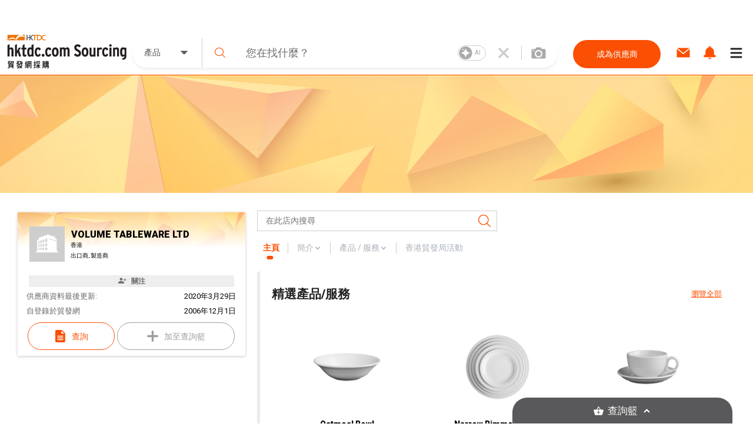

--- FILE ---
content_type: text/html; charset=utf-8
request_url: https://sourcing.hktdc.com/zh-Hant/Supplier-Store/Home/VOLUME-TABLEWARE-LTD/1X00BY60
body_size: 47447
content:
<!DOCTYPE html><html><head><link href="https://fonts.googleapis.com/css?family=Roboto:300,400,500,900&amp;display=swap" rel="stylesheet"/><link rel="stylesheet" type="text/css" href="https://portal.hktdc.com/resources/cookieconsent/css/cookieconsent.min.css"/><link rel="stylesheet" type="text/css" href="https://portal.hktdc.com/resources/cookieconsent/css/cookieconsent.hktdc.css"/><link rel="shortcut icon" href="https://sourcing.hktdc.com/common-static/favicon.ico"/><meta name="format-detection" content="telephone=no"/><meta charSet="utf-8"/><meta name="viewport" content="width=device-width, initial-scale=1.0, maximum-scale=1.0,user-scalable=0"/><title>VOLUME TABLEWARE LTD | 香港貿發網採購</title><meta name="keywords" content="製造商, 供應商, 產品, 服務, 批發, 採購"/><meta name="description" content="已認證的供應商﹑批發商﹑製造商，提供優質產品及服務，VOLUME TABLEWARE LTD 公司簡介 | 香港貿發網採購"/><meta property="og:type" content="website"/><meta property="og:title" content="VOLUME TABLEWARE LTD  | 香港貿發網採購"/><meta property="og:url" content="https://sourcing.hktdc.com/zh-Hant/Supplier-Store/Home/VOLUME-TABLEWARE-LTD/1X00BY60"/><link rel="canonical" href="https://sourcing.hktdc.com/zh-Hant/Supplier-Store/Home/VOLUME-TABLEWARE-LTD/1X00BY60"/><meta name="next-head-count" content="9"/><link rel="preload" href="/_next/static/emp2-portal-online@1.55.0-13859/pages/supplier/home.js" as="script" crossorigin="anonymous"/><link rel="preload" href="/_next/static/emp2-portal-online@1.55.0-13859/pages/_app.js" as="script" crossorigin="anonymous"/><link rel="preload" href="/_next/static/runtime/webpack-9c2b4e00d3215d0956b7.js" as="script" crossorigin="anonymous"/><link rel="preload" href="/_next/static/chunks/commons.ceae7018b0e547c266f0.js" as="script" crossorigin="anonymous"/><link rel="preload" href="/_next/static/chunks/styles.85a13c8493369dc9da3b.js" as="script" crossorigin="anonymous"/><link rel="preload" href="/_next/static/runtime/main-34f1618ae3f590467afd.js" as="script" crossorigin="anonymous"/><link rel="preload" href="/_next/static/css/commons.4bff8bb3.chunk.css" as="style" crossorigin="anonymous"/><link rel="stylesheet" href="/_next/static/css/commons.4bff8bb3.chunk.css" crossorigin="anonymous"/><link rel="preload" href="/_next/static/css/styles.02349901.chunk.css" as="style" crossorigin="anonymous"/><link rel="stylesheet" href="/_next/static/css/styles.02349901.chunk.css" crossorigin="anonymous"/></head><body><div id="hktdc-corporate-header"></div><div id="__next"><style data-emotion-css="lm9x78">body,html{padding:0;margin:0;}body{font-family:Roboto,微軟雅黑體,Microsoft JhengHei,微軟正黑體,Arial,sans-serif;}#hktdc-corporate-header{--cop-header-max-width:1280px;position:-webkit-sticky;position:sticky;top:0;width:100%;min-height:52px;background:#FFF;z-index:11003;display:none;}@media (min-width:992px){#hktdc-corporate-header{display:block;}}#nprogress{pointer-events:none;}#nprogress .bar{background:#FB5004;position:fixed;z-index:90000;top:0;left:0;width:100%;height:2px;}#nprogress .peg{display:block;position:absolute;right:0;width:100px;height:100%;box-shadow:0 0 10px #FB5004,0 0 5px #FB5004;opacity:1;-webkit-transform:rotate(3deg) translate(0px,-4px);-ms-transform:rotate(3deg) translate(0px,-4px);transform:rotate(3deg) translate(0px,-4px);}@media (min-width:0px){html{font-size:14px;}}</style><style data-emotion-css="1qnqyz4">.css-1qnqyz4.no-scroll{overflow:hidden;max-height:calc(100vh - 8px);position:fixed;top:0;left:0;width:100vw;height:100%;z-index:11002;}.css-1qnqyz4.with-graybar .sticky-header{padding-top:30px;}.css-1qnqyz4 *::-webkit-scrollbar{width:15px;box-sizing:border-box;}.css-1qnqyz4 *::-webkit-scrollbar-thumb{border:1px solid white;border-radius:7.5px;background-color:#D1D0D0;box-sizing:border-box;}.css-1qnqyz4 *::-webkit-scrollbar-thumb:hover{background-color:#DEDEDE;}.css-1qnqyz4 *::-webkit-scrollbar-track{box-shadow:inset 0 0 1px grey;border-radius:7.5px;box-sizing:border-box;}@media (min-width:992px){.css-1qnqyz4 .display-in-mobile{display:none;}}@media (min-width:0px){.css-1qnqyz4 .display-in-desktop{display:none;}}@media (min-width:992px){.css-1qnqyz4 .display-in-desktop{display:block;}}</style><div class=" css-1qnqyz4 eqx34c61"><style data-emotion-css="2ikjaf">.css-2ikjaf{position:-webkit-sticky;position:sticky;top:0;background:#FFFFFF;border-bottom:1px solid #FB5004;z-index:11002;}@media (min-width:992px){.css-2ikjaf{top:52px;}}.css-2ikjaf a{cursor:pointer;}.css-2ikjaf .main-header{position:relative;padding-top:8px;padding-bottom:8px;height:59px;background-color:#FFFFFF;}.css-2ikjaf .main-header .wrapper{height:100%;-webkit-flex-wrap:nowrap;-ms-flex-wrap:nowrap;flex-wrap:nowrap;margin-left:10px;}@media (min-width:0px){.css-2ikjaf .main-header .wrapper{display:-webkit-box;display:-webkit-flex;display:-ms-flexbox;display:flex;-webkit-box-pack:justify;-webkit-justify-content:space-between;-ms-flex-pack:justify;justify-content:space-between;}}.css-2ikjaf .main-header .wrapper .header-item{height:100%;display:-webkit-box;display:-webkit-flex;display:-ms-flexbox;display:flex;-webkit-align-items:center;-webkit-box-align:center;-ms-flex-align:center;align-items:center;width:20%;max-width:205px;}.css-2ikjaf .main-header .wrapper .header-item a{display:block;width:100%;}.css-2ikjaf .main-header .header-searchbar-container{-webkit-box-flex:1;-webkit-flex-grow:1;-ms-flex-positive:1;flex-grow:1;-webkit-align-self:center;-ms-flex-item-align:center;align-self:center;padding:0 10px;max-width:755px;}@media (min-width:0px){.css-2ikjaf .main-header .logo{width:150px;height:50px;}}@media (min-width:992px){.css-2ikjaf .main-header .logo{width:100%;height:auto;}}.css-2ikjaf .main-header .icon,.css-2ikjaf .main-header .menu-icon{font-size:27px;padding:8px;margin:8px;margin-left:1px;margin-right:1px;border-color:#DEDEDE;}.css-2ikjaf .main-header .menu-icon{padding:0;}.css-2ikjaf .main-header .menu-icon span{padding:4px;color:#000000;margin:4px;border-radius:50%;}.css-2ikjaf .main-header .end-align-container{display:-webkit-box;display:-webkit-flex;display:-ms-flexbox;display:flex;width:244px;}@media (min-width:0px){.css-2ikjaf .main-header .end-align-container{width:auto;padding-right:3px;}}@media (min-width:992px){.css-2ikjaf .main-header .end-align-container{padding-right:6px;}}@media (min-width:0px){.css-2ikjaf display-in-mobile{display:block;}}@media (min-width:992px){.css-2ikjaf display-in-mobile{display:none;}}@media (min-width:0px){.css-2ikjaf display-in-dektop{display:none;}}@media (min-width:992px){.css-2ikjaf display-in-dektop{display:block;}}.css-2ikjaf .collapsable-my-profile{display:block;border-top:unset;width:100%;height:125;margin-bottom:12px;padding-bottom:24px;padding-right:23px;padding-left:23px;-webkit-box-orient:vertical;box-shadow:0px 4px 4px 0px #00000040;}@media (min-width:992px){.css-2ikjaf .collapsable-my-profile{display:none;}}.css-2ikjaf .collapsable-my-profile .collapsable-profile-content{width:100%;height:23;opacity:1;margin-bottom:24px;padding-top:25px;font-family:Roboto;font-weight:700;font-size:20px;line-height:100%;}.css-2ikjaf .collapsable-my-profile .collapsable-logout-content{width:100%;height:19;opacity:1;font-family:Roboto;font-weight:400;font-size:16px;line-height:100%;}</style><header class="css-2ikjaf e18vyoru0"><style data-emotion-css="u24siw">.css-u24siw{max-width:1280px;margin-left:auto;margin-right:auto;}</style><div class="main-header css-u24siw e2ugfgf0"><style data-emotion-css="1xobpls">.css-1xobpls{display:-webkit-box;display:-webkit-flex;display:-ms-flexbox;display:flex;-webkit-flex-wrap:wrap;-ms-flex-wrap:wrap;flex-wrap:wrap;margin:-0em 0 0 -0em;-webkit-align-items:center;-webkit-box-align:center;-ms-flex-align:center;align-items:center;}.css-1xobpls .item{padding:0em 0 0 0em;}</style><div class="wrapper css-1xobpls e1jxnjs00"><div class="header-item"><a href="/zh-Hant"><img class="logo" src="/static/images/logo.svg" alt=""/></a></div><div class="header-searchbar-container display-in-desktop"><div class="desktop-search-bar"><style data-emotion-css="1qglhkj">.css-1qglhkj{display:block;width:100%;margin:auto;max-width:755px;position:relative;}.css-1qglhkj .search-bar-container{width:100%;box-sizing:border-box;left:auto;top:auto;bottom:auto;margin:10px auto;}@media (min-width:0px){.css-1qglhkj .search-bar-container{font-size:1rem;display:block;border-radius:0;}}@media (min-width:992px){.css-1qglhkj .search-bar-container{font-size:1.7857rem;border-radius:2.5rem;display:-webkit-box;display:-webkit-flex;display:-ms-flexbox;display:flex;box-shadow:0px 4px 4px #7f7f7f1a;}}@media (min-width:0px){.css-1qglhkj .search-bar-container.full-screen{margin-top:0px;}}@media (min-width:992px){.css-1qglhkj .search-bar-container.full-screen{width:100%;margin:10px auto;}}@media (min-width:0px){.css-1qglhkj .search-bar-container .item-types-container{display:block;width:100%;}}@media (min-width:992px){.css-1qglhkj .search-bar-container .item-types-container{display:-webkit-box;display:-webkit-flex;display:-ms-flexbox;display:flex;width:120px;}}@media (min-width:0px){.css-1qglhkj .search-bar-container .item-types-container.no-item-types-container{display:none;}}@media (min-width:992px){.css-1qglhkj .search-bar-container .item-types-container.no-item-types-container{display:-webkit-box;display:-webkit-flex;display:-ms-flexbox;display:flex;}}.css-1qglhkj .search-bar-container .item-types-container .item-types-unorder-list{list-style-type:none;padding-inline-start:0;-webkit-flex-wrap:wrap;-ms-flex-wrap:wrap;flex-wrap:wrap;-webkit-box-pack:center;-webkit-justify-content:center;-ms-flex-pack:center;justify-content:center;height:20px;}@media (min-width:0px){.css-1qglhkj .search-bar-container .item-types-container .item-types-unorder-list{display:-webkit-box;display:-webkit-flex;display:-ms-flexbox;display:flex;}}@media (min-width:992px){.css-1qglhkj .search-bar-container .item-types-container .item-types-unorder-list{display:none;}}.css-1qglhkj .search-bar-container .item-types-container .item-types-unorder-list .item-types-list-item{display:inline-block;position:relative;-webkit-transition:all 200ms;transition:all 200ms;cursor:pointer;margin:4px 8px;font-size:1rem;height:1rem;line-height:1rem;color:#AAAAAA;}.css-1qglhkj .search-bar-container .item-types-container .item-types-unorder-list .selected-item{color:#FB5004;border-bottom:2px solid #FB5004;}.css-1qglhkj .search-bar-container .item-types-container .hybrid-drop-down-container{-webkit-align-self:center;-ms-flex-item-align:center;align-self:center;height:100%;border-right:1px solid #CFCFCF;word-break:inherit;}@media (min-width:0px){.css-1qglhkj .search-bar-container .item-types-container .hybrid-drop-down-container{display:none;}}@media (min-width:992px){.css-1qglhkj .search-bar-container .item-types-container .hybrid-drop-down-container{display:block;}}.css-1qglhkj .search-bar-container .item-types-container .hybrid-drop-down-container .hybrid-drop-down{width:100%;height:100%;border:0;color:#555555;background:transparent !important;display:-webkit-box;display:-webkit-flex;display:-ms-flexbox;display:flex;-webkit-box-pack:justify;-webkit-justify-content:space-between;-ms-flex-pack:justify;justify-content:space-between;}.css-1qglhkj .search-bar-container .item-types-container .hybrid-drop-down-container .hybrid-drop-down .menu{background:#FFFFFF;border:0;border-bottom-left-radius:15px;border-bottom-right-radius:15px;box-shadow:0px 3px 3px #00000020;}.css-1qglhkj .search-bar-container .item-types-container .hybrid-drop-down-container .hybrid-drop-down .row{background:transparant !important;}.css-1qglhkj .search-bar-container .item-types-container .hybrid-drop-down-container .hybrid-drop-down .text{width:58px;}.css-1qglhkj .search-bar-container .item-types-container .hybrid-drop-down-container .hybrid-drop-down .icon{width:20px;padding:0;margin:0;}.css-1qglhkj .search-bar-container .item-types-container .hybrid-drop-down-container .hybrid-drop-down .title{width:100%;}.css-1qglhkj .search-bar-container .item-types-container .hybrid-drop-down-container .hybrid-drop-down .option:last-child{border-bottom-left-radius:15px;border-bottom-right-radius:15px;}.css-1qglhkj .search-bar-container .item-types-container .hybrid-drop-down-container .hybrid-drop-down .option:last-child:hover{border-bottom-left-radius:15px;border-bottom-right-radius:15px;}.css-1qglhkj .search-bar-container .search-input-history-container{-webkit-box-flex:1;-webkit-flex-grow:1;-ms-flex-positive:1;flex-grow:1;position:relative;height:50px;box-sizing:border-box;}@media (min-width:0px){.css-1qglhkj .search-bar-container .search-input-history-container{width:80%;border-radius:2.5rem;box-shadow:0px 4px 4px rgba(127,127,127,0.1);border:1px solid #eeeeee;margin:auto;}}@media (min-width:992px){.css-1qglhkj .search-bar-container .search-input-history-container{width:100%;border-radius:0;box-shadow:none;border:none;margin:unset;}}.css-1qglhkj .search-bar-container .search-input-history-container.rect-search-input-history{width:100%;border-radius:0;display:block;}.css-1qglhkj .search-bar-container .search-input-history-container .search-input-bar{display:-webkit-box;display:-webkit-flex;display:-ms-flexbox;display:flex;width:100%;height:100%;-webkit-align-items:center;-webkit-box-align:center;-ms-flex-align:center;align-items:center;-webkit-flex-wrap:unset;-ms-flex-wrap:unset;flex-wrap:unset;}.css-1qglhkj .search-bar-container .search-input-history-container .search-input-bar .search-icon{width:60px;min-width:60px;padding-left:0;color:#FB5004;cursor:pointer;}@media (min-width:992px){.css-1qglhkj .search-bar-container .search-input-history-container .search-input-bar .search-icon svg{width:0.7em;height:0.7em;min-width:auto;}}.css-1qglhkj .search-bar-container .search-input-history-container .search-input-bar .search-field{-webkit-box-flex:1;-webkit-flex-grow:1;-ms-flex-positive:1;flex-grow:1;white-space:nowrap;width:100%;}.css-1qglhkj .search-bar-container .search-input-history-container .search-input-bar .search-field > form > .search-input{text-overflow:ellipsis;overflow:hidden;-webkit-appearance:none;width:100%;max-width:100%;box-sizing:border-box;font-family:Roboto;font-size:inherit;color:#222222;border:none;outline:none;}@media (min-width:0px){.css-1qglhkj .search-bar-container .search-input-history-container .search-input-bar .search-field > form > .search-input{padding:0;font-size:18px;}}@media (min-width:992px){.css-1qglhkj .search-bar-container .search-input-history-container .search-input-bar .search-field > form > .search-input{padding:1rem;}}.css-1qglhkj .search-bar-container .search-input-history-container .search-input-bar .search-field > form > .search-input::-webkit-input-placeholder{color:#707070;}.css-1qglhkj .search-bar-container .search-input-history-container .search-input-bar .search-field > form > .search-input::-moz-placeholder{color:#707070;}.css-1qglhkj .search-bar-container .search-input-history-container .search-input-bar .search-field > form > .search-input:-ms-input-placeholder{color:#707070;}.css-1qglhkj .search-bar-container .search-input-history-container .search-input-bar .search-field > form > .search-input::placeholder{color:#707070;}.css-1qglhkj .search-bar-container .search-input-history-container .search-input-bar .search-field > form > .search-input:focus::-webkit-input-placeholder{color:#EEEEEE;}.css-1qglhkj .search-bar-container .search-input-history-container .search-input-bar .search-field > form > .search-input:focus::-moz-placeholder{color:#EEEEEE;}.css-1qglhkj .search-bar-container .search-input-history-container .search-input-bar .search-field > form > .search-input:focus:-ms-input-placeholder{color:#EEEEEE;}.css-1qglhkj .search-bar-container .search-input-history-container .search-input-bar .search-field > form > .search-input:focus::placeholder{color:#EEEEEE;}.css-1qglhkj .search-bar-container .search-input-history-container .search-input-bar .search-field > form > .search-input::-ms-clear{display:none;width:0;height:0;}.css-1qglhkj .search-bar-container .search-input-history-container .search-input-bar .search-field > form > .search-input::-ms-reveal{display:none;width:0;height:0;}.css-1qglhkj .search-bar-container .search-input-history-container .search-input-bar .search-field > form > .search-input::-webkit-search-decoration{display:none;}.css-1qglhkj .search-bar-container .search-input-history-container .search-input-bar .search-field > form > .search-input::-webkit-search-cancel-button{display:none;}.css-1qglhkj .search-bar-container .search-input-history-container .search-input-bar .search-field > form > .search-input::-webkit-search-results-button{display:none;}.css-1qglhkj .search-bar-container .search-input-history-container .search-input-bar .search-field > form > .search-input::-webkit-search-results-decoration{display:none;}.css-1qglhkj .search-bar-container .search-input-history-container .search-input-bar .close-icon{padding-right:10px;width:60px;height:100%;min-width:60px;-webkit-align-self:center;-ms-flex-item-align:center;align-self:center;color:#CCCCCC;cursor:pointer;display:-webkit-box;display:-webkit-flex;display:-ms-flexbox;display:flex;-webkit-align-items:center;-webkit-box-align:center;-ms-flex-align:center;align-items:center;}@media (min-width:0px){.css-1qglhkj .search-bar-container .search-input-history-container .search-input-bar .close-icon{-webkit-box-pack:center;-webkit-justify-content:center;-ms-flex-pack:center;justify-content:center;padding-right:0;}.css-1qglhkj .search-bar-container .search-input-history-container .search-input-bar .close-icon svg{width:60%;height:60%;}}@media (min-width:992px){.css-1qglhkj .search-bar-container .search-input-history-container .search-input-bar .close-icon{-webkit-box-pack:center;-webkit-justify-content:center;-ms-flex-pack:center;justify-content:center;}}.css-1qglhkj .search-bar-container .search-input-history-container .search-input-bar .camera-icon{border-left:1px solid #CCCCCC;padding:0 20px 0 8px;}@media (min-width:992px){.css-1qglhkj .search-bar-container .search-input-history-container .search-input-bar .camera-icon{padding:0 20px 0 16px;}}.css-1qglhkj .search-bar-container .search-input-history-container .search-input-bar .camera-icon .upload-image-button-container{display:-webkit-box;display:-webkit-flex;display:-ms-flexbox;display:flex;cursor:pointer;}.css-1qglhkj .search-bar-container .search-input-history-container .search-input-bar .camera-icon .upload-image-button-container .orange-icon{fill:#FB5004;}.css-1qglhkj .search-bar-container .search-input-history-container .search-input-bar .camera-icon .upload-image-button-container .grey-icon{fill:#AAAAAA;}.css-1qglhkj .search-bar-container .search-input-history-container .search-input-bar .camera-icon .upload-image-button-container svg{width:24px;height:24px;}.css-1qglhkj .search-bar-container .search-input-history-container .search-input-bar .camera-icon .upload-image-invisible-input{display:none;}.css-1qglhkj .search-bar-container .search-input-history-container .search-input-bar .center-icon{display:-webkit-box;display:-webkit-flex;display:-ms-flexbox;display:flex;-webkit-box-pack:center;-webkit-justify-content:center;-ms-flex-pack:center;justify-content:center;}.css-1qglhkj .search-bar-container .search-input-history-container .search-input-bar .switch-icon{display:-webkit-box;display:-webkit-flex;display:-ms-flexbox;display:flex;-webkit-box-pack:center;-webkit-justify-content:center;-ms-flex-pack:center;justify-content:center;-webkit-align-item:center;-webkit-box-align-item:center;-ms-flex-align-item:center;align-item:center;position:relative;}.css-1qglhkj .search-bar-container .search-input-history-container .recent-top-search{height:150px;width:100%;background:red;}@media (min-width:0px){.css-1qglhkj .search-bar-container .search-input-history-container .recent-top-search{position:relative;}}@media (min-width:992px){.css-1qglhkj .search-bar-container .search-input-history-container .recent-top-search{position:absolute;}}.css-1qglhkj .search-bar-container.no-bottom-right-radius{border-bottom-right-radius:0;}.css-1qglhkj .search-bar-container.no-bottom-left-radius{border-bottom-left-radius:0;}.css-1qglhkj .search-bar-container.has-bottom-left-radius{border-bottom-left-radius:1em;}@media (min-width:0px){.css-1qglhkj .expanded-search-bar{display:block;padding-bottom:1rem;}}@media (min-width:992px){.css-1qglhkj .expanded-search-bar{display:-webkit-box;display:-webkit-flex;display:-ms-flexbox;display:flex;padding-bottom:0;height:50px;}}.css-1qglhkj .collapsable-search-bar{padding-bottom:0;}@media (min-width:0px){.css-1qglhkj .collapsable-search-bar{display:none;}}@media (min-width:992px){.css-1qglhkj .collapsable-search-bar{display:-webkit-box;display:-webkit-flex;display:-ms-flexbox;display:flex;}}.css-1qglhkj .search-icon{height:100%;color:#FB5004;display:-webkit-box;display:-webkit-flex;display:-ms-flexbox;display:flex;-webkit-box-pack:center;-webkit-justify-content:center;-ms-flex-pack:center;justify-content:center;-webkit-align-items:center;-webkit-box-align:center;-ms-flex-align:center;align-items:center;cursor:pointer;opacity:1;}@media (min-width:0px){.css-1qglhkj .search-icon{width:20%;}}@media (min-width:992px){.css-1qglhkj .search-icon{width:unset;}}@media (min-width:1281px){.css-1qglhkj .search-icon{width:unset;}}.css-1qglhkj .search-icon svg{height:40%;width:40%;}.css-1qglhkj .suggestion-box{width:100%;padding-bottom:2rem;background:#FFFFFF;box-shadow:0px 4px 4px #7F7F7F1A;-webkit-align-self:end;-ms-flex-item-align:end;align-self:end;position:absolute;top:100%;border-top:1px solid #EEEEEE;}@media (min-width:0px){.css-1qglhkj .suggestion-box{border-radius:0;}}@media (min-width:992px){.css-1qglhkj .suggestion-box{border-bottom-left-radius:2.5rem;border-bottom-right-radius:2.5rem;}}.css-1qglhkj .suggestion-box .suggestion-list{height:auto;overflow-y:auto;}@media (min-width:0px){.css-1qglhkj .suggestion-box .suggestion-list{max-height:none;}}@media (min-width:992px){.css-1qglhkj .suggestion-box .suggestion-list{max-height:200px;}}.css-1qglhkj .suggestion-box .suggestion-list > .suggestion-item{padding:0.7857rem 1.4286rem;display:block;-webkit-align-items:center;-webkit-box-align:center;-ms-flex-align:center;align-items:center;color:#707070;font-size:16px;}.css-1qglhkj .suggestion-box .suggestion-list > .suggestion-item:hover{cursor:pointer;background-color:#EEEEEE;}.css-1qglhkj .suggestion-box .suggestion-list > .suggestion-item:focus{background-color:#EEEEEE;outline:none;}.css-1qglhkj .suggestion-box .suggestion-list > .suggestion-item > .suggestion-item-keyword{display:inline;}.css-1qglhkj .suggestion-box .suggestion-list > .suggestion-item > .suggestion-item-category{display:inline;color:#FB5004;}@media (min-width:0px){.css-1qglhkj .suggestion-box .suggestion-list > .suggestion-item{padding-left:5rem;}}@media (min-width:992px){.css-1qglhkj .suggestion-box .suggestion-list > .suggestion-item{padding-left:3rem;}}.css-1qglhkj .alert-dialog{max-width:640px;}.css-1qglhkj .focus-search-bar-image-upload{margin-top:-74px;height:208px;border-radius:8px;box-shadow:0px 4px 10px 0px #00000040;}@media (min-width:992px){.css-1qglhkj .focus-search-bar-image-upload{height:185px;margin-top:-10px;}}.css-1qglhkj .no-focus-search-bar-image-upload{margin-top:-120px;height:208px;border-radius:8px;box-shadow:0px 4px 10px 0px #00000040;}@media (min-width:992px){.css-1qglhkj .no-focus-search-bar-image-upload{height:185px;margin-top:-10px;}}@media (min-width:0px){.css-1qglhkj .collapsable-my-profile{border-top:unset;width:100%;height:125;margin-bottom:12px;padding-bottom:24px;padding-right:23px;padding-left:23px;-webkit-box-orient:vertical;box-shadow:0px 4px 4px 0px #00000040;}.css-1qglhkj .collapsable-my-profile .collapsable-profile-content{width:100%;height:23;opacity:1;margin-bottom:24px;padding-top:25px;font-family:Roboto;font-weight:700;font-size:20px;line-height:100%;}.css-1qglhkj .collapsable-my-profile .collapsable-logout-content{width:100%;height:19;opacity:1;font-family:Roboto;font-weight:400;font-size:16px;line-height:100%;}}@media (min-width:992px){.css-1qglhkj .collapsable-my-profile{display:none;}}.css-1qglhkj .collapsable-my-profile::before{position:absolute;top:-1px;left:0;right:0;height:1px;background:#FFFFFF;z-index:11003;}</style><div class="css-1qglhkj ebtciz50"><div class=" collapsable-search-bar search-bar-container  "><div class="item-types-container "><div class="hybrid-drop-down-container"><style data-emotion-css="1dhi7vw">.css-1dhi7vw{position:relative;border:1px solid #CCCCCC;font-size:1rem;color:#222222;display:inline-block;background-color:#FFFFFF;}.css-1dhi7vw.lite{border:none;}.css-1dhi7vw.lite.error{border:none;}.css-1dhi7vw.error{border:1px solid #FF0000;}.css-1dhi7vw.error .text{color:#FF0000;}.css-1dhi7vw.error div.menu{border:1px solid #FF0000;}.css-1dhi7vw.open{border-bottom:1px solid #FFFFFF;}.css-1dhi7vw.open div.menu{border-top:none;}.css-1dhi7vw div.row{padding:0.7857rem 1.4286rem;cursor:pointer;}.css-1dhi7vw div.row.title{margin:0 0 0 0;display:-webkit-box;display:-webkit-flex;display:-ms-flexbox;display:flex;-webkit-align-items:center;-webkit-box-align:center;-ms-flex-align:center;align-items:center;overflow:hidden;word-break:break-all;}.css-1dhi7vw div.row.title div.text{-webkit-box-flex:1;-webkit-flex-grow:1;-ms-flex-positive:1;flex-grow:1;}.css-1dhi7vw div.row.title div.text.multiple{margin-top:-0.3929rem;margin-bottom:-0.3929rem;}.css-1dhi7vw div.row.title .icon{-webkit-flex-shrink:0;-ms-flex-negative:0;flex-shrink:0;}.css-1dhi7vw div.row.option:hover{background-color:#EEEEEE;}.css-1dhi7vw div.row.subtitle{font-weight:bold;}.css-1dhi7vw div.menu{position:absolute;left:-1px;top:100%;width:100%;border:1px solid #CCCCCC;background-color:inherit;}.css-1dhi7vw .scrollable{overflow-y:auto;max-height:300px;}.css-1dhi7vw .e1v1dr1z1{margin-right:8px;margin-bottom:1px;margin-top:1px;}.css-1dhi7vw .e2wi2k20{position:absolute;left:0;top:100%;}</style><div class="hybrid-drop-down css-1dhi7vw e1r5e3dd0"><div class="row title"><div class="text ">產品</div><style data-emotion-css="1mjzf2t">.css-1mjzf2t{fill:currentColor;width:1em;height:1em;}</style><svg viewBox="0 0 1000 1000" role="presentation" class="icon css-1mjzf2t efc9t8m0"><path d="M534.3 637.5l254.80000000000007-254.8c18.899999999999977-18.899999999999977 12.600000000000023-34.30000000000001-14.200000000000045-34.30000000000001h-549.8c-26.80000000000001 0-33.10000000000002 15.300000000000011-14.200000000000017 34.30000000000001l254.79999999999998 254.8c19 18.899999999999977 49.599999999999966 18.899999999999977 68.59999999999997 0z"></path></svg></div></div></div><ul class="item-types-unorder-list"><li class="item-types-list-item selected-item">產品</li><li class="item-types-list-item ">服務</li><li class="item-types-list-item ">供應商</li></ul></div><div class="search-input-history-container "><style data-emotion-css="16d9t20">.css-16d9t20{display:-webkit-box;display:-webkit-flex;display:-ms-flexbox;display:flex;-webkit-flex-wrap:wrap;-ms-flex-wrap:wrap;flex-wrap:wrap;margin:-0em 0 0 -0em;}.css-16d9t20 .item{padding:0em 0 0 0em;}</style><div class="search-input-bar css-16d9t20 eolyzzy0"><div class="search-icon item css-0 e1qt66ks0"><style data-emotion-css="1jt1cyq">.css-1jt1cyq{fill:currentColor;width:1em;height:1em;min-width:1em;}</style><svg viewBox="0 0 1000 1000" role="presentation" class="css-1jt1cyq e1mqa3330"><path d="M990.6 945.7l-258.30000000000007-254.10000000000002c67.70000000000005-73.5 109.20000000000005-170.70000000000005 109.20000000000005-277.5 0-228.8-188.39999999999998-414.1-420.7-414.1-232.5 0-420.8 185.3-420.8 414.1 0 228.60000000000002 188.3 414.1 420.8 414.1 100.30000000000001 0 192.49999999999994-34.80000000000007 264.8-92.5l259.19999999999993 255c12.700000000000045 12.399999999999977 33.10000000000002 12.399999999999977 45.80000000000007 0 12.699999999999932-12.5 12.699999999999932-32.60000000000002 0-45z m-569.8-181.30000000000007c-196.80000000000007 0-356.1000000000001-156.89999999999998-356.1000000000001-350.29999999999995 1.4210854715202004e-14-193.50000000000003 159.3-350.5 356.1-350.5 196.59999999999997-2.1316282072803006e-14 355.90000000000003 156.99999999999997 355.90000000000003 350.5 0 193.39999999999998-159.30000000000007 350.29999999999995-355.90000000000003 350.29999999999995z"></path></svg></div><div class="search-field item css-0 e1qt66ks0"><form autoComplete="off" action="javascript:;"><style data-emotion-css="8wfjtb">.css-8wfjtb{border:1px solid #CCCCCC;padding:0.7857rem 1.4286rem;font-size:1rem;color:#222222;outline-color:#FB5004;}.css-8wfjtb:focus::-webkit-input-placeholder{color:#888888;}.css-8wfjtb:focus::-moz-placeholder{color:#888888;}.css-8wfjtb:focus:-ms-input-placeholder{color:#888888;}.css-8wfjtb:focus::placeholder{color:#888888;}.css-8wfjtb::-webkit-input-placeholder{color:#AAAAAA;}.css-8wfjtb::-moz-placeholder{color:#AAAAAA;}.css-8wfjtb:-ms-input-placeholder{color:#AAAAAA;}.css-8wfjtb::placeholder{color:#AAAAAA;}.css-8wfjtb:disabled{border-color:#EEEEEE;}</style><input type="search" name="search" class="search-input css-8wfjtb e1hottvu0" autoComplete="off" value="" placeholder="您在找什麼？"/></form></div><div class="close-icon item css-0 e1qt66ks0"><svg viewBox="0 0 1000 1000" role="presentation" class="close-icon css-1jt1cyq e1mqa3330"><path d="M709.8 206.6c-64.39999999999998 65.50000000000003-128.89999999999998 131.20000000000002-194.19999999999993 197.6-8.600000000000023 8.699999999999989-22.400000000000034 8.800000000000011-31 0-65-66-129.70000000000005-131.8-194.5-197.6-8.600000000000023-8.699999999999989-22.400000000000034-8.599999999999994-30.900000000000034 0.09999999999999432-15.699999999999989 16.200000000000017-31.099999999999994 32.30000000000001-47.099999999999994 48.80000000000001-8.5 8.800000000000011-8.299999999999983 23 0.20000000000001705 31.69999999999999 63.099999999999966 64.19999999999999 127.89999999999998 130.10000000000002 193.59999999999997 197 8.600000000000023 8.699999999999989 8.5 22.80000000000001 0 31.599999999999966-65.19999999999999 66.40000000000009-130.2 132.5-194.7 198.10000000000002-8.5 8.700000000000045-8.5 22.800000000000068 0.20000000000001705 31.399999999999977l47.79999999999998 47.90000000000009c8.600000000000023 8.599999999999909 22.600000000000023 8.599999999999909 31.100000000000023-0.10000000000002274l194.2-197.30000000000007c8.600000000000023-8.699999999999932 22.399999999999977-8.699999999999932 31 0 64.70000000000005 65.80000000000007 129.20000000000005 131.4000000000001 194.20000000000005 197.5 8.599999999999909 8.700000000000045 22.5 8.800000000000068 31 0.10000000000002274 16-16.199999999999932 31.699999999999932-32.19999999999993 47.59999999999991-48.299999999999955 8.600000000000023-8.700000000000045 8.600000000000023-22.899999999999977 0.10000000000002274-31.600000000000023-63.799999999999955-65-128.5-130.89999999999998-194.19999999999993-197.79999999999995-8.600000000000023-8.700000000000045-8.600000000000023-22.900000000000034 0-31.600000000000023 65.19999999999993-66.40000000000003 130.0999999999999-132.5 194.5-198.20000000000005 8.599999999999909-8.699999999999989 8.5-22.799999999999955-0.10000000000002274-31.49999999999997l-47.80000000000007-48.099999999999994c-8.5-8.5-22.399999999999977-8.400000000000006-31 0.29999999999998295z"></path></svg></div><div class="camera-icon item css-0 e1qt66ks0"><div class="upload-image-button-container"><svg viewBox="0 0 25 20" role="presentation" width="25" height="20" fill="none" xmlns="http://www.w3.org/2000/svg" class="grey-icon css-1jt1cyq e1mqa3330"><path d="M16.8452 11.3978C16.8452 13.7939 14.896 15.7431 12.4999 15.7431C10.1039 15.7431 8.15464 13.7939 8.15464 11.3978C8.15464 9.00179 10.1039 7.05251 12.4999 7.05251C14.896 7.05251 16.8452 9.00179 16.8452 11.3978ZM24.5 5.30942V17.4862C24.5 18.6209 23.5716 19.5494 22.4368 19.5494H2.56321C1.42852 19.5494 0.5 18.621 0.5 17.4862V5.30942C0.5 4.17473 1.4284 3.24621 2.56321 3.24621H7.35176L8.07569 1.56991C8.3691 0.890502 9.03828 0.450439 9.77846 0.450439H15.2219C15.9619 0.450439 16.6312 0.890388 16.9247 1.56991L17.6486 3.24621H22.4371C23.5718 3.24621 24.5003 4.17461 24.5003 5.30942H24.5ZM4.82452 5.76709C4.82452 5.49139 4.59903 5.26591 4.32334 5.26591H2.94181C2.66612 5.26591 2.44064 5.49139 2.44064 5.76709V6.44433C2.44064 6.72003 2.66612 6.94551 2.94181 6.94551H4.32334C4.59903 6.94551 4.82452 6.72003 4.82452 6.44433V5.76709ZM18.9505 11.3978C18.9505 10.5275 18.7798 9.68255 18.4432 8.88672C18.1182 8.11848 17.6532 7.42874 17.0612 6.83669C16.4691 6.24464 15.7794 5.7797 15.0112 5.4547C14.2152 5.11801 13.3704 4.94739 12.5001 4.94739C11.6297 4.94739 10.7848 5.11813 9.98895 5.4547C9.22072 5.7797 8.53097 6.24464 7.93892 6.83669C7.34687 7.42874 6.88193 8.11848 6.55694 8.88672C6.22025 9.68267 6.04963 10.5275 6.04963 11.3978C6.04963 12.2682 6.22036 13.1131 6.55694 13.9089C6.88193 14.6772 7.34687 15.3669 7.93892 15.959C8.53097 16.551 9.22072 17.0159 9.98895 17.3409C10.7849 17.6776 11.6297 17.8483 12.5001 17.8483C13.3704 17.8483 14.2153 17.6775 15.0112 17.3409C15.7794 17.0159 16.4691 16.551 17.0612 15.959C17.6532 15.3669 18.1182 14.6772 18.4432 13.9089C18.7799 13.113 18.9505 12.2682 18.9505 11.3978Z"></path></svg><input type="file" class="upload-image-invisible-input" accept=".jpg,.jpeg,.png,.gif,.webp,.heic"/></div></div></div></div><style data-emotion-css="o1e9fi">.css-o1e9fi{z-index:3000;position:fixed;overflow:auto;z-index:30001;}@media (min-width:0px){.css-o1e9fi{top:100%;left:50%;-webkit-transform:translate(-50%,-100%);-ms-transform:translate(-50%,-100%);transform:translate(-50%,-100%);width:100%;height:auto;-webkit-transition:-webkit-transform 0.2s;-webkit-transition:transform 0.2s;transition:transform 0.2s;}.css-o1e9fi.in{-webkit-transform:translate(0,110%);-ms-transform:translate(0,110%);transform:translate(0,110%);}}@media (min-width:992px){.css-o1e9fi{left:50%;top:50%;width:50%;-webkit-transform:translate(-50%,-50%);-ms-transform:translate(-50%,-50%);transform:translate(-50%,-50%);min-width:300px;height:auto;-webkit-transition:-webkit-transform 0.2s;-webkit-transition:transform 0.2s;transition:transform 0.2s;}.css-o1e9fi.in{display:none;}.css-o1e9fi.out{display:block;}}@media (min-width:1281px){.css-o1e9fi{left:50%;top:50%;width:50%;-webkit-transform:translate(-50%,-50%);-ms-transform:translate(-50%,-50%);transform:translate(-50%,-50%);min-width:300px;height:auto;}.css-o1e9fi.in{display:none;}.css-o1e9fi.out{display:block;}}.css-o1e9fi .close-icon{position:absolute;color:#D1D0D0;font-size:2rem;right:5px;top:5px;cursor:pointer;}.css-o1e9fi + .e10lhja00{z-index:30000;}.css-o1e9fi > .close-icon{display:inherit;}.css-o1e9fi > .e9envbi0{margin:2rem;padding:0;}@media (min-width:0px){.css-o1e9fi .e1dtzdvb0{width:100%;}}@media (min-width:992px){.css-o1e9fi .e1dtzdvb0{width:auto;}}</style><style data-emotion-css="1varfx6">.css-1varfx6{background:#FFFFFF;display:inline-block;border-radius:5px;box-shadow:0px 1px 3px 0px rgba(0,0,0,0.2),0px 1px 1px 0px rgba(0,0,0,0.14),0px 2px 1px -1px rgba(0,0,0,0.12);z-index:3000;position:fixed;overflow:auto;z-index:30001;}@media (min-width:0px){.css-1varfx6{top:100%;left:50%;-webkit-transform:translate(-50%,-100%);-ms-transform:translate(-50%,-100%);transform:translate(-50%,-100%);width:100%;height:auto;-webkit-transition:-webkit-transform 0.2s;-webkit-transition:transform 0.2s;transition:transform 0.2s;}.css-1varfx6.in{-webkit-transform:translate(0,110%);-ms-transform:translate(0,110%);transform:translate(0,110%);}}@media (min-width:992px){.css-1varfx6{left:50%;top:50%;width:50%;-webkit-transform:translate(-50%,-50%);-ms-transform:translate(-50%,-50%);transform:translate(-50%,-50%);min-width:300px;height:auto;-webkit-transition:-webkit-transform 0.2s;-webkit-transition:transform 0.2s;transition:transform 0.2s;}.css-1varfx6.in{display:none;}.css-1varfx6.out{display:block;}}@media (min-width:1281px){.css-1varfx6{left:50%;top:50%;width:50%;-webkit-transform:translate(-50%,-50%);-ms-transform:translate(-50%,-50%);transform:translate(-50%,-50%);min-width:300px;height:auto;}.css-1varfx6.in{display:none;}.css-1varfx6.out{display:block;}}.css-1varfx6 .close-icon{position:absolute;color:#D1D0D0;font-size:2rem;right:5px;top:5px;cursor:pointer;}.css-1varfx6 + .e10lhja00{z-index:30000;}.css-1varfx6 > .close-icon{display:inherit;}.css-1varfx6 > .e9envbi0{margin:2rem;padding:0;}@media (min-width:0px){.css-1varfx6 .e1dtzdvb0{width:100%;}}@media (min-width:992px){.css-1varfx6 .e1dtzdvb0{width:auto;}}</style><div class="alert-dialog e1hwux3m0 in css-1varfx6 emzqdw10"><svg viewBox="0 0 1000 1000" role="presentation" class="close-icon css-1jt1cyq e1mqa3330"><path d="M709.8 206.6c-64.39999999999998 65.50000000000003-128.89999999999998 131.20000000000002-194.19999999999993 197.6-8.600000000000023 8.699999999999989-22.400000000000034 8.800000000000011-31 0-65-66-129.70000000000005-131.8-194.5-197.6-8.600000000000023-8.699999999999989-22.400000000000034-8.599999999999994-30.900000000000034 0.09999999999999432-15.699999999999989 16.200000000000017-31.099999999999994 32.30000000000001-47.099999999999994 48.80000000000001-8.5 8.800000000000011-8.299999999999983 23 0.20000000000001705 31.69999999999999 63.099999999999966 64.19999999999999 127.89999999999998 130.10000000000002 193.59999999999997 197 8.600000000000023 8.699999999999989 8.5 22.80000000000001 0 31.599999999999966-65.19999999999999 66.40000000000009-130.2 132.5-194.7 198.10000000000002-8.5 8.700000000000045-8.5 22.800000000000068 0.20000000000001705 31.399999999999977l47.79999999999998 47.90000000000009c8.600000000000023 8.599999999999909 22.600000000000023 8.599999999999909 31.100000000000023-0.10000000000002274l194.2-197.30000000000007c8.600000000000023-8.699999999999932 22.399999999999977-8.699999999999932 31 0 64.70000000000005 65.80000000000007 129.20000000000005 131.4000000000001 194.20000000000005 197.5 8.599999999999909 8.700000000000045 22.5 8.800000000000068 31 0.10000000000002274 16-16.199999999999932 31.699999999999932-32.19999999999993 47.59999999999991-48.299999999999955 8.600000000000023-8.700000000000045 8.600000000000023-22.899999999999977 0.10000000000002274-31.600000000000023-63.799999999999955-65-128.5-130.89999999999998-194.19999999999993-197.79999999999995-8.600000000000023-8.700000000000045-8.600000000000023-22.900000000000034 0-31.600000000000023 65.19999999999993-66.40000000000003 130.0999999999999-132.5 194.5-198.20000000000005 8.599999999999909-8.699999999999989 8.5-22.799999999999955-0.10000000000002274-31.49999999999997l-47.80000000000007-48.099999999999994c-8.5-8.5-22.399999999999977-8.400000000000006-31 0.29999999999998295z"></path></svg><style data-emotion-css="1yhcyvs">.css-1yhcyvs{padding:8px;text-align:center;}</style><div class="css-1yhcyvs e124qcst0"><style data-emotion-css="1k5wcpd">.css-1k5wcpd{line-height:1.714rem;font-size:1rem;font-family:Roboto;}</style><p class="css-1k5wcpd edvu5ol0">請輸入包含最少兩個字母或數字的關鍵字。</p><style data-emotion-css="1vjhy9s">.css-1vjhy9s{padding:0.9286rem 1.875rem;border-radius:2rem;text-align:center;border:none;-webkit-text-decoration:none;text-decoration:none;display:inline-block;font-size:1rem;line-height:1.429rem;cursor:pointer;background-color:#FB5004;color:#FFFFFF;}.css-1vjhy9s:hover{background-color:#D54403;}.css-1vjhy9s:active{background-color:#AF3802;}.css-1vjhy9s[disabled]{padding:0.9286rem 1.875rem;border-radius:2rem;text-align:center;border:1px solid #FBC8BA;-webkit-text-decoration:none;text-decoration:none;display:inline-block;font-size:1rem;line-height:1.429rem;cursor:pointer;background-color:#FBC8BA;color:#FFFFFF;}</style><button class="css-1vjhy9s e1ia9nzi0"><style data-emotion-css="tboege">.css-tboege{display:-webkit-box;display:-webkit-flex;display:-ms-flexbox;display:flex;-webkit-flex-wrap:wrap;-ms-flex-wrap:wrap;flex-wrap:wrap;margin:-0em 0 0 -0em;-webkit-align-items:center;-webkit-box-align:center;-ms-flex-align:center;align-items:center;-webkit-box-pack:center;-webkit-justify-content:center;-ms-flex-pack:center;justify-content:center;}.css-tboege .item{padding:0em 0 0 0em;}</style><span class="css-tboege eolyzzy1">確認</span></button></div></div><style data-emotion-css="1jmuqom">.css-1jmuqom{top:0;left:0;width:100%;height:100%;z-index:2999;background:#000000;position:fixed;overflow:hidden;opacity:0.5;display:none;}</style><div class="modal css-1jmuqom e10lhja00"></div></div></div></div></div><div class="end-align-container"><style data-emotion-css="m1lt4p">.css-m1lt4p{display:-webkit-box;display:-webkit-flex;display:-ms-flexbox;display:flex;-webkit-box-pack:center;-webkit-justify-content:center;-ms-flex-pack:center;justify-content:center;-webkit-align-items:center;-webkit-box-align:center;-ms-flex-align:center;align-items:center;position:relative;}.css-m1lt4p .e1bav40d0{position:absolute;top:-2px;right:-2px;font-size:15.35px;border-radius:26px;min-width:26px;height:26px;padding:0;background:#F47920 0% 0% no-repeat padding-box;box-shadow:0px 3px 7px #00000026;}.css-m1lt4p .header-icon{-webkit-transform:scale(0.83);-ms-transform:scale(0.83);transform:scale(0.83);}.css-m1lt4p .greyscale-magnifier-border{color:#DEDEDE;}.css-m1lt4p .icon:hover{background-color:#F6F6F6;}@media (min-width:0px){.css-m1lt4p .envelope-icon{display:none;}}@media (min-width:992px){.css-m1lt4p .envelope-icon{display:inline-block;}}@media (min-width:0px){.css-m1lt4p .bell-icon{display:none;}}@media (min-width:992px){.css-m1lt4p .bell-icon{display:inline-block;}}@media (min-width:0px){.css-m1lt4p .hasUnreadMenuNotification{position:absolute;background:#FF0000;border-radius:50%;top:8px;right:8px;width:10px;height:10px;}}@media (min-width:992px){.css-m1lt4p .hasUnreadMenuNotification{display:none;}}@media (min-width:0px){.css-m1lt4p .sso-profile-icon{display:inline-block;margin-right:6px;}}@media (min-width:992px){.css-m1lt4p .sso-profile-icon{display:none;}}.css-m1lt4p .navigation-icon{padding:0;margin:0;border:none;}.css-m1lt4p .navigation-icon span svg{width:45px;height:46px;}</style><div class="css-m1lt4p e1vieyjp0"><style data-emotion-css="1w86wmk">.css-1w86wmk{margin-right:8px;}.css-1w86wmk test-icon{color:green;}.css-1w86wmk .magnifier-icon{font-size:27px;padding:2.5px;margin:3px;}@media (min-width:0px){.css-1w86wmk .magnifier-icon{display:-webkit-box;display:-webkit-flex;display:-ms-flexbox;display:flex;border:none;}}@media (min-width:992px){.css-1w86wmk .magnifier-icon{display:none;}}.css-1w86wmk .greyscale-magnifier-icon{border-color:#DEDEDE;}</style><div class="css-1w86wmk efdi4se0"><style data-emotion-css="ww1ipi">.css-ww1ipi{padding:0.9286rem 1.875rem;border-radius:2rem;text-align:center;border:1px solid #FB5004;-webkit-text-decoration:none;text-decoration:none;display:inline-block;font-size:1rem;line-height:1.429rem;font-weight:bold;cursor:pointer;background-color:#FFFFFF;color:#FB5004;display:-webkit-box;display:-webkit-flex;display:-ms-flexbox;display:flex;-webkit-box-pack:center;-webkit-justify-content:center;-ms-flex-pack:center;justify-content:center;-webkit-align-items:center;-webkit-box-align:center;-ms-flex-align:center;align-items:center;font-size:2rem;border-radius:50%;padding:0.8rem 0.8rem;}</style><button class="magnifier-icon greyscale-magnifier-icon css-ww1ipi elo8l2w0"><span class="css-tboege e1jxnjs01"><svg viewBox="0 0 1000 1000" role="presentation" class="header-icon greyscale-magnifier-border css-1jt1cyq e1mqa3330"><path d="M990.6 945.7l-258.30000000000007-254.10000000000002c67.70000000000005-73.5 109.20000000000005-170.70000000000005 109.20000000000005-277.5 0-228.8-188.39999999999998-414.1-420.7-414.1-232.5 0-420.8 185.3-420.8 414.1 0 228.60000000000002 188.3 414.1 420.8 414.1 100.30000000000001 0 192.49999999999994-34.80000000000007 264.8-92.5l259.19999999999993 255c12.700000000000045 12.399999999999977 33.10000000000002 12.399999999999977 45.80000000000007 0 12.699999999999932-12.5 12.699999999999932-32.60000000000002 0-45z m-569.8-181.30000000000007c-196.80000000000007 0-356.1000000000001-156.89999999999998-356.1000000000001-350.29999999999995 1.4210854715202004e-14-193.50000000000003 159.3-350.5 356.1-350.5 196.59999999999997-2.1316282072803006e-14 355.90000000000003 156.99999999999997 355.90000000000003 350.5 0 193.39999999999998-159.30000000000007 350.29999999999995-355.90000000000003 350.29999999999995z"></path></svg></span></button></div></div><style data-emotion-css="1aykuif">.css-1aykuif{margin-top:8px;margin-left:8px;display:-webkit-box;display:-webkit-flex;display:-ms-flexbox;display:flex;-webkit-align-items:center;-webkit-box-align:center;-ms-flex-align:center;align-items:center;}@media (min-width:0px){.css-1aykuif{display:none;}}@media (min-width:992px){.css-1aykuif{margin-right:16px;display:inline-block;}}.css-1aykuif a{padding:0;display:-webkit-box;display:-webkit-flex;display:-ms-flexbox;display:flex;-webkit-align-items:center;-webkit-box-align:center;-ms-flex-align:center;align-items:center;-webkit-box-pack:center;-webkit-justify-content:center;-ms-flex-pack:center;justify-content:center;height:48px;border-radius:30px;text-align:center;}.css-1aykuif .supplier-button{width:149px;}.css-1aykuif .log-in-out-button{width:66px;}</style><div class="css-1aykuif e1vieyjp1"><style data-emotion-css="70qvj9">.css-70qvj9{display:-webkit-box;display:-webkit-flex;display:-ms-flexbox;display:flex;-webkit-align-items:center;-webkit-box-align:center;-ms-flex-align:center;align-items:center;}</style><div class="become-supplier-container  css-70qvj9 e1qbge60"><a class="supplier-button css-1vjhy9s e1qbge61" href="https://sourcing.hktdc.com/newsbites/become-a-supplier/ecommerce/tc/?ref_source=SGH" target="_blank">成為供應商</a></div></div><div class="css-m1lt4p e1vieyjp0"><div class="envelope-icon"><style data-emotion-css="1o69k4d">.css-1o69k4d .icon,.css-1o69k4d .menu-icon{font-size:27px;padding:8px;margin:8px;border:none;}.css-1o69k4d .hasUnreadMsg{position:absolute;top:11px;right:4px;width:9px;height:9px;border-radius:50%;padding:0;background-color:#FF0000;}@media (min-width:992px){.css-1o69k4d .hasUnreadMsg{right:8px;}}.css-1o69k4d .EnvelopExpand{position:absolute;background:red;border:1px solid #CCCCCC;min-width:40rem;max-width:50rem;}</style><div class="css-1o69k4d e19wofa20"><button class="icon css-ww1ipi elo8l2w0"><span class="css-tboege e1jxnjs01"><svg viewBox="0 0 16.414 11.725" role="presentation" class="header-icon css-1jt1cyq e1mqa3330"><g id="inbox_icon" transform="translate(0 -68.267)"><g id="Group_2646" data-name="Group 2646" transform="translate(0.59 68.267)"><g id="Group_2645" data-name="Group 2645" transform="translate(0 0)"><path id="Path_953" data-name="Path 953" d="M32.3,68.267H17.067l7.618,6.315,7.7-6.3A.527.527,0,0,0,32.3,68.267Z" transform="translate(-17.067 -68.267)"></path></g></g><g id="Group_2648" data-name="Group 2648" transform="translate(0 69.309)"><g id="Group_2647" data-name="Group 2647"><path id="Path_954" data-name="Path 954" d="M8.577,104.856a.586.586,0,0,1-.743,0L0,98.406v10.1a.586.586,0,0,0,.586.586H15.828a.586.586,0,0,0,.586-.586V98.493Z" transform="translate(0 -98.406)"></path></g></g></g></svg></span></button><span class=""></span></div></div></div><div class="css-m1lt4p e1vieyjp0"><div class="bell-icon"><style data-emotion-css="1h31ebf">.css-1h31ebf .icon,.css-1h31ebf .menu-icon{font-size:27px;padding:8px;margin:8px;border:none;}.css-1h31ebf .hasUnreadMsg{position:absolute;top:11px;right:4px;width:9px;height:9px;border-radius:50%;padding:0;background-color:#FF0000;}@media (min-width:992px){.css-1h31ebf .hasUnreadMsg{right:8px;}}</style><div class="css-1h31ebf ekrkw4w0"><a href="https://mysourcing.hktdc.com/zh-Hant/msg-centre/mailbox?ref_source=noticon"><button class="icon css-ww1ipi elo8l2w0"><span class="css-tboege e1jxnjs01"><svg viewBox="0 0 1000 1000" role="presentation" class="header-icon css-1jt1cyq e1mqa3330"><svg viewBox="0 0 512 512" width="100%"><g><path d="m256 512c29.226 0 53.247-22.269 56.031-50.764h-112.062c2.784 28.495 26.805 50.764 56.031 50.764z"></path><path d="m451.914 347.859c-17.175 0-31.097-13.923-31.097-31.097v-102.855c0-72.94-47.385-134.804-113.049-156.511.181-1.761.274-3.546.274-5.354 0-28.696-23.346-52.042-52.042-52.042s-52.042 23.346-52.042 52.042c0 1.808.094 3.593.274 5.354-65.663 21.707-113.048 83.571-113.048 156.511v102.855c0 17.174-13.923 31.097-31.097 31.097-23.024 0-41.688 18.664-41.688 41.688s18.665 41.689 41.688 41.689h391.827c23.024 0 41.688-18.665 41.688-41.689s-18.665-41.688-41.688-41.688zm-195.914-317.859c11.654 0 21.218 9.092 21.986 20.554-7.193-.959-14.53-1.463-21.986-1.463-7.456 0-14.793.504-21.986 1.463.768-11.462 10.332-20.554 21.986-20.554z"></path></g></svg></svg></span></button><span class=""></span></a></div></div></div><div class="css-m1lt4p e1vieyjp0"><span class=""></span><button class="navigation-icon css-ww1ipi elo8l2w0"><span class="css-tboege e1jxnjs01"><svg viewBox="0 0 45 46" role="presentation" width="45" height="46" fill="none" xmlns="http://www.w3.org/2000/svg" class="css-1jt1cyq e1mqa3330"><rect x="12.5" y="14.5" width="20" height="3" rx="1.5" fill="#222222"></rect><rect x="12.5" y="21.5" width="20" height="3" rx="1.5" fill="#222222"></rect><rect x="12.5" y="28.5" width="20" height="3" rx="1.5" fill="#222222"></rect></svg></span></button></div></div></div></div></header><style data-emotion-css="4stq1u">.css-4stq1u{position:fixed;border-radius:0;height:100%;overflow-y:auto;-webkit-transition:-webkit-transform 0.2s;-webkit-transition:transform 0.2s;transition:transform 0.2s;right:0;margin-top:2px;-webkit-backdrop-filter:blur(10px);backdrop-filter:blur(10px);background:rgba(255,255,255,0.95) 0% 0% no-repeat padding-box;box-shadow:0px -1px 10px #0700011A;position:fixed;top:0;box-sizing:border-box;height:100%;-webkit-transition:-webkit-transform 0.2s,width 0.2s,padding 0.2s;-webkit-transition:transform 0.2s,width 0.2s,padding 0.2s;transition:transform 0.2s,width 0.2s,padding 0.2s;}.css-4stq1u.in{-webkit-transform:translate(100%,0);-ms-transform:translate(100%,0);transform:translate(100%,0);}.css-4stq1u:before{content:'';}@media (min-width:0px){.css-4stq1u:before{display:none;height:0;}}@media (min-width:992px){.css-4stq1u:before{display:block;height:127px;}}@media (min-width:0px){.css-4stq1u{z-index:11002;width:100%;margin-bottom:21px;}}@media (min-width:992px){.css-4stq1u{z-index:11001;width:300px;}}@media (min-width:0px){.css-4stq1u .mobile-only{display:block;}}@media (min-width:992px){.css-4stq1u .mobile-only{display:none;}}.css-4stq1u .drawer-header{-webkit-box-pack:justify;-webkit-justify-content:space-between;-ms-flex-pack:justify;justify-content:space-between;-webkit-align-items:center;-webkit-box-align:center;-ms-flex-align:center;align-items:center;}@media (min-width:0px){.css-4stq1u .drawer-header{display:-webkit-box;display:-webkit-flex;display:-ms-flexbox;display:flex;}}@media (min-width:992px){.css-4stq1u .drawer-header{display:none;}}@media (min-width:0px){.css-4stq1u .drawer-header .close-icon{display:block;height:22px;width:22px;padding-right:15px;cursor:pointer;}}@media (min-width:0px){.css-4stq1u .drawer-header .logo-container{display:block;}@media (min-width:0px){.css-4stq1u .drawer-header .logo-container .logo{width:124px;height:auto;padding:7px 11px 7px 0px;}}}.css-4stq1u ul{margin:0;list-style:none;border-bottom:1px solid #CCCCCC;padding-left:0;padding-right:0;padding-top:8px;padding-bottom:8px;}.css-4stq1u ul li{margin:0;}@media (min-width:0px){.css-4stq1u ul li{padding:0;padding-top:12px;padding-bottom:12px;}}@media (min-width:992px){.css-4stq1u ul li{padding:0;padding-top:8px;padding-bottom:8px;}}.css-4stq1u ul li.has-notification-dot{padding-left:0;}@media (min-width:992px){.css-4stq1u ul li.has-notification-dot{display:block;}}.css-4stq1u ul li.has-notification-dot.hybrid-li-item{display:-webkit-box;display:-webkit-flex;display:-ms-flexbox;display:flex;}.css-4stq1u ul li a{-webkit-text-decoration:none;text-decoration:none;color:#000000;}@media (min-width:0px){.css-4stq1u ul li a{font-size:20px;font-weight:700;}}@media (min-width:992px){.css-4stq1u ul li a{font-size:unset;font-weight:unset;}}.css-4stq1u ul li a:hover{color:#F47920;}.css-4stq1u ul:last-of-type{border-bottom:none;}.css-4stq1u .become-supplier-container a{padding:0;display:-webkit-box;display:-webkit-flex;display:-ms-flexbox;display:flex;-webkit-align-items:center;-webkit-box-align:center;-ms-flex-align:center;align-items:center;-webkit-box-pack:center;-webkit-justify-content:center;-ms-flex-pack:center;justify-content:center;border-radius:30px;text-align:center;-webkit-text-decoration:none;text-decoration:none;color:#FFFFFF;}@media (min-width:0px){.css-4stq1u .become-supplier-container a{width:100%;font-size:20px;font-weight:700;height:49px;}}@media (min-width:992px){.css-4stq1u .become-supplier-container a{width:159px;height:32px;font-size:unset;font-weight:unset;}}@media (min-width:0px){.css-4stq1u .become-supplier-container.mobile-only{display:block;}}@media (min-width:992px){.css-4stq1u .become-supplier-container.mobile-only{display:none;}}@media (min-width:0px){.css-4stq1u .become-supplier-container.desktop-only{display:none;}}@media (min-width:992px){.css-4stq1u .become-supplier-container.desktop-only{margin-top:16px;display:block;}}.css-4stq1u.in{width:0;padding:0;overflow:hidden;}.css-4stq1u .title{display:-webkit-box;display:-webkit-flex;display:-ms-flexbox;display:flex;-webkit-align-items:center;-webkit-box-align:center;-ms-flex-align:center;align-items:center;}@media (min-width:0px){.css-4stq1u .title{height:63px;padding-bottom:5px;}}@media (min-width:992px){.css-4stq1u .title{height:48px;}}.css-4stq1u .title span{-webkit-text-decoration:underline;text-decoration:underline;-webkit-letter-spacing:0;-moz-letter-spacing:0;-ms-letter-spacing:0;letter-spacing:0;color:#F47920;margin-left:10px;font-size:1.143rem;}.css-4stq1u .title span .arrow-btn{opacity:0.6;}.css-4stq1u .title span .arrow-btn:hover{opacity:1;}@media (min-width:0px){.css-4stq1u .menu-item{display:-webkit-box;display:-webkit-flex;display:-ms-flexbox;display:flex;-webkit-align-items:center;-webkit-box-align:center;-ms-flex-align:center;align-items:center;}}@media (min-width:992px){.css-4stq1u .menu-item{display:-webkit-box;display:-webkit-flex;display:-ms-flexbox;display:flex;-webkit-align-items:center;-webkit-box-align:center;-ms-flex-align:center;align-items:center;}}.css-4stq1u .menu-item .menu-item-notification{width:20px;padding:auto;-webkit-box-pack:center;-webkit-justify-content:center;-ms-flex-pack:center;justify-content:center;-webkit-align-items:center;-webkit-box-align:center;-ms-flex-align:center;align-items:center;}@media (min-width:0px){.css-4stq1u .menu-item .menu-item-notification{display:-webkit-box;display:-webkit-flex;display:-ms-flexbox;display:flex;}}.css-4stq1u .menu-item .menu-item-title{display:-webkit-box;display:-webkit-flex;display:-ms-flexbox;display:flex;-webkit-align-items:center;-webkit-box-align:center;-ms-flex-align:center;align-items:center;position:relative;}.css-4stq1u .menu-shopping-cart-noti{display:-webkit-box;display:-webkit-flex;display:-ms-flexbox;display:flex;-webkit-box-pack:center;-webkit-justify-content:center;-ms-flex-pack:center;justify-content:center;-webkit-align-items:center;-webkit-box-align:center;-ms-flex-align:center;align-items:center;width:22px;height:22px;border-radius:50%;background:#F47920;font-size:16px;color:white;margin-left:8px;margin-right:12px;position:static;}.css-4stq1u .menu-shopping-cart-noti.desktop-only{display:none;}@media (min-width:992px){.css-4stq1u .menu-shopping-cart-noti.desktop-only{display:-webkit-box;display:-webkit-flex;display:-ms-flexbox;display:flex;}}.css-4stq1u .menu-unread-msg-noti{width:10px;height:10px;border-radius:50%;background:#FF0000;}.css-4stq1u .register-banner{position:-webkit-sticky;position:sticky;bottom:0;background-color:#F6F9FB;height:96px;padding-left:12px;padding-right:12px;}.css-4stq1u .register-banner .register-button{height:49px;width:100%;margin-top:13px;margin-bottom:34px;font-size:20px;font-weight:700;}</style><style data-emotion-css="xyfhz5">.css-xyfhz5{background:#FFFFFF;display:inline-block;border-radius:5px;box-shadow:0px 1px 8px 0px rgba(0,0,0,0.2),0px 3px 4px 0px rgba(0,0,0,0.14),0px 3px 3px -2px rgba(0,0,0,0.12);position:fixed;border-radius:0;height:100%;overflow-y:auto;-webkit-transition:-webkit-transform 0.2s;-webkit-transition:transform 0.2s;transition:transform 0.2s;right:0;margin-top:2px;-webkit-backdrop-filter:blur(10px);backdrop-filter:blur(10px);background:rgba(255,255,255,0.95) 0% 0% no-repeat padding-box;box-shadow:0px -1px 10px #0700011A;position:fixed;top:0;box-sizing:border-box;height:100%;-webkit-transition:-webkit-transform 0.2s,width 0.2s,padding 0.2s;-webkit-transition:transform 0.2s,width 0.2s,padding 0.2s;transition:transform 0.2s,width 0.2s,padding 0.2s;}.css-xyfhz5.in{-webkit-transform:translate(100%,0);-ms-transform:translate(100%,0);transform:translate(100%,0);}.css-xyfhz5:before{content:'';}@media (min-width:0px){.css-xyfhz5:before{display:none;height:0;}}@media (min-width:992px){.css-xyfhz5:before{display:block;height:127px;}}@media (min-width:0px){.css-xyfhz5{z-index:11002;width:100%;margin-bottom:21px;}}@media (min-width:992px){.css-xyfhz5{z-index:11001;width:300px;}}@media (min-width:0px){.css-xyfhz5 .mobile-only{display:block;}}@media (min-width:992px){.css-xyfhz5 .mobile-only{display:none;}}.css-xyfhz5 .drawer-header{-webkit-box-pack:justify;-webkit-justify-content:space-between;-ms-flex-pack:justify;justify-content:space-between;-webkit-align-items:center;-webkit-box-align:center;-ms-flex-align:center;align-items:center;}@media (min-width:0px){.css-xyfhz5 .drawer-header{display:-webkit-box;display:-webkit-flex;display:-ms-flexbox;display:flex;}}@media (min-width:992px){.css-xyfhz5 .drawer-header{display:none;}}@media (min-width:0px){.css-xyfhz5 .drawer-header .close-icon{display:block;height:22px;width:22px;padding-right:15px;cursor:pointer;}}@media (min-width:0px){.css-xyfhz5 .drawer-header .logo-container{display:block;}@media (min-width:0px){.css-xyfhz5 .drawer-header .logo-container .logo{width:124px;height:auto;padding:7px 11px 7px 0px;}}}.css-xyfhz5 ul{margin:0;list-style:none;border-bottom:1px solid #CCCCCC;padding-left:0;padding-right:0;padding-top:8px;padding-bottom:8px;}.css-xyfhz5 ul li{margin:0;}@media (min-width:0px){.css-xyfhz5 ul li{padding:0;padding-top:12px;padding-bottom:12px;}}@media (min-width:992px){.css-xyfhz5 ul li{padding:0;padding-top:8px;padding-bottom:8px;}}.css-xyfhz5 ul li.has-notification-dot{padding-left:0;}@media (min-width:992px){.css-xyfhz5 ul li.has-notification-dot{display:block;}}.css-xyfhz5 ul li.has-notification-dot.hybrid-li-item{display:-webkit-box;display:-webkit-flex;display:-ms-flexbox;display:flex;}.css-xyfhz5 ul li a{-webkit-text-decoration:none;text-decoration:none;color:#000000;}@media (min-width:0px){.css-xyfhz5 ul li a{font-size:20px;font-weight:700;}}@media (min-width:992px){.css-xyfhz5 ul li a{font-size:unset;font-weight:unset;}}.css-xyfhz5 ul li a:hover{color:#F47920;}.css-xyfhz5 ul:last-of-type{border-bottom:none;}.css-xyfhz5 .become-supplier-container a{padding:0;display:-webkit-box;display:-webkit-flex;display:-ms-flexbox;display:flex;-webkit-align-items:center;-webkit-box-align:center;-ms-flex-align:center;align-items:center;-webkit-box-pack:center;-webkit-justify-content:center;-ms-flex-pack:center;justify-content:center;border-radius:30px;text-align:center;-webkit-text-decoration:none;text-decoration:none;color:#FFFFFF;}@media (min-width:0px){.css-xyfhz5 .become-supplier-container a{width:100%;font-size:20px;font-weight:700;height:49px;}}@media (min-width:992px){.css-xyfhz5 .become-supplier-container a{width:159px;height:32px;font-size:unset;font-weight:unset;}}@media (min-width:0px){.css-xyfhz5 .become-supplier-container.mobile-only{display:block;}}@media (min-width:992px){.css-xyfhz5 .become-supplier-container.mobile-only{display:none;}}@media (min-width:0px){.css-xyfhz5 .become-supplier-container.desktop-only{display:none;}}@media (min-width:992px){.css-xyfhz5 .become-supplier-container.desktop-only{margin-top:16px;display:block;}}.css-xyfhz5.in{width:0;padding:0;overflow:hidden;}.css-xyfhz5 .title{display:-webkit-box;display:-webkit-flex;display:-ms-flexbox;display:flex;-webkit-align-items:center;-webkit-box-align:center;-ms-flex-align:center;align-items:center;}@media (min-width:0px){.css-xyfhz5 .title{height:63px;padding-bottom:5px;}}@media (min-width:992px){.css-xyfhz5 .title{height:48px;}}.css-xyfhz5 .title span{-webkit-text-decoration:underline;text-decoration:underline;-webkit-letter-spacing:0;-moz-letter-spacing:0;-ms-letter-spacing:0;letter-spacing:0;color:#F47920;margin-left:10px;font-size:1.143rem;}.css-xyfhz5 .title span .arrow-btn{opacity:0.6;}.css-xyfhz5 .title span .arrow-btn:hover{opacity:1;}@media (min-width:0px){.css-xyfhz5 .menu-item{display:-webkit-box;display:-webkit-flex;display:-ms-flexbox;display:flex;-webkit-align-items:center;-webkit-box-align:center;-ms-flex-align:center;align-items:center;}}@media (min-width:992px){.css-xyfhz5 .menu-item{display:-webkit-box;display:-webkit-flex;display:-ms-flexbox;display:flex;-webkit-align-items:center;-webkit-box-align:center;-ms-flex-align:center;align-items:center;}}.css-xyfhz5 .menu-item .menu-item-notification{width:20px;padding:auto;-webkit-box-pack:center;-webkit-justify-content:center;-ms-flex-pack:center;justify-content:center;-webkit-align-items:center;-webkit-box-align:center;-ms-flex-align:center;align-items:center;}@media (min-width:0px){.css-xyfhz5 .menu-item .menu-item-notification{display:-webkit-box;display:-webkit-flex;display:-ms-flexbox;display:flex;}}.css-xyfhz5 .menu-item .menu-item-title{display:-webkit-box;display:-webkit-flex;display:-ms-flexbox;display:flex;-webkit-align-items:center;-webkit-box-align:center;-ms-flex-align:center;align-items:center;position:relative;}.css-xyfhz5 .menu-shopping-cart-noti{display:-webkit-box;display:-webkit-flex;display:-ms-flexbox;display:flex;-webkit-box-pack:center;-webkit-justify-content:center;-ms-flex-pack:center;justify-content:center;-webkit-align-items:center;-webkit-box-align:center;-ms-flex-align:center;align-items:center;width:22px;height:22px;border-radius:50%;background:#F47920;font-size:16px;color:white;margin-left:8px;margin-right:12px;position:static;}.css-xyfhz5 .menu-shopping-cart-noti.desktop-only{display:none;}@media (min-width:992px){.css-xyfhz5 .menu-shopping-cart-noti.desktop-only{display:-webkit-box;display:-webkit-flex;display:-ms-flexbox;display:flex;}}.css-xyfhz5 .menu-unread-msg-noti{width:10px;height:10px;border-radius:50%;background:#FF0000;}.css-xyfhz5 .register-banner{position:-webkit-sticky;position:sticky;bottom:0;background-color:#F6F9FB;height:96px;padding-left:12px;padding-right:12px;}.css-xyfhz5 .register-banner .register-button{height:49px;width:100%;margin-top:13px;margin-bottom:34px;font-size:20px;font-weight:700;}</style><div class="e18vyoru1 in css-xyfhz5 emzqdw10"><style data-emotion-css="wpu2dq">.css-wpu2dq{min-height:478px;position:relative;display:-webkit-box;display:-webkit-flex;display:-ms-flexbox;display:flex;-webkit-flex-direction:column;-ms-flex-direction:column;flex-direction:column;}@media (min-width:0px){.css-wpu2dq{padding:12px 12px 0px 12px;}}@media (min-width:992px){.css-wpu2dq{padding:8px;height:calc(100% - 75px - 52px);}}</style><div class="css-wpu2dq e18vyoru3"><div class="drawer-header mobile-only"><div class="logo-container"><a href="/zh-Hant"><img class="logo" src="/static/images/logo.svg" alt=""/></a></div><svg viewBox="0 0 1000 1000" role="presentation" class="close-icon css-1jt1cyq e1mqa3330"><path d="M709.8 206.6c-64.39999999999998 65.50000000000003-128.89999999999998 131.20000000000002-194.19999999999993 197.6-8.600000000000023 8.699999999999989-22.400000000000034 8.800000000000011-31 0-65-66-129.70000000000005-131.8-194.5-197.6-8.600000000000023-8.699999999999989-22.400000000000034-8.599999999999994-30.900000000000034 0.09999999999999432-15.699999999999989 16.200000000000017-31.099999999999994 32.30000000000001-47.099999999999994 48.80000000000001-8.5 8.800000000000011-8.299999999999983 23 0.20000000000001705 31.69999999999999 63.099999999999966 64.19999999999999 127.89999999999998 130.10000000000002 193.59999999999997 197 8.600000000000023 8.699999999999989 8.5 22.80000000000001 0 31.599999999999966-65.19999999999999 66.40000000000009-130.2 132.5-194.7 198.10000000000002-8.5 8.700000000000045-8.5 22.800000000000068 0.20000000000001705 31.399999999999977l47.79999999999998 47.90000000000009c8.600000000000023 8.599999999999909 22.600000000000023 8.599999999999909 31.100000000000023-0.10000000000002274l194.2-197.30000000000007c8.600000000000023-8.699999999999932 22.399999999999977-8.699999999999932 31 0 64.70000000000005 65.80000000000007 129.20000000000005 131.4000000000001 194.20000000000005 197.5 8.599999999999909 8.700000000000045 22.5 8.800000000000068 31 0.10000000000002274 16-16.199999999999932 31.699999999999932-32.19999999999993 47.59999999999991-48.299999999999955 8.600000000000023-8.700000000000045 8.600000000000023-22.899999999999977 0.10000000000002274-31.600000000000023-63.799999999999955-65-128.5-130.89999999999998-194.19999999999993-197.79999999999995-8.600000000000023-8.700000000000045-8.600000000000023-22.900000000000034 0-31.600000000000023 65.19999999999993-66.40000000000003 130.0999999999999-132.5 194.5-198.20000000000005 8.599999999999909-8.699999999999989 8.5-22.799999999999955-0.10000000000002274-31.49999999999997l-47.80000000000007-48.099999999999994c-8.5-8.5-22.399999999999977-8.400000000000006-31 0.29999999999998295z"></path></svg></div><div class="title"><style data-emotion-css="mfxzmb">.css-mfxzmb{font-size:1.4286rem;font-weight:bold;}</style><h3 class="css-mfxzmb ewruqvj0">我的採購</h3><span><a href="https://mysourcing.hktdc.com/zh-Hant/home-dashboard"></a></span></div><div class="become-supplier-container become-supplier-container mobile-only css-70qvj9 e1qbge60"><a class="supplier-button css-1vjhy9s e1qbge61" href="https://sourcing.hktdc.com/newsbites/become-a-supplier/ecommerce/tc/?ref_source=SGH" target="_blank">成為供應商</a></div><ul><li class="has-notification-dot"><div class="menu-item"><div class="menu-item-title"><a href="/zh-Hant/Online-Purchase/Shoppingcart">購物車</a></div></div></li><li><a href="/zh-Hant/request-for-quotation">詢價單列表</a></li></ul><ul><li class="has-notification-dot hybrid-li-item"><div class="menu-item"><a href="https://mysourcing.hktdc.com/zh-Hant/msg-centre/chatbox?language=zh-Hant">信息中心</a><div class="menu-item-notification"></div></div></li><li class="has-notification-dot"><div class="menu-item"><div class="menu-item-title"><a href="https://mysourcing.hktdc.com/zh-Hant/msg-centre/mailbox?ref_source=noticon">系統信息</a></div><div class="menu-item-notification"></div></div></li><li><a href="https://mysourcing.hktdc.com/zh-Hant/my-activities/favourites-product">我的最愛</a></li><li><a href="https://mysourcing.hktdc.com/zh-Hant/my-activities/browsinghistory/product">瀏覽記錄</a></li><li><a href="https://mysourcing.hktdc.com/zh-Hant/home-dashboard/scan2match-exhibitorlist">「掃碼易」 - 參展商列表</a></li></ul><ul><li><a href="https://sourcing.hktdc.com/en/promotion/top_picks/?ref_source=hammenu">熱門精選</a></li><li><a href="https://sourcing.hktdc.com/newsbites">NewsBites</a></li><li><a href="https://sourcingsupport.hktdc.com/hc/zh-hk">採購支援</a></li></ul><ul><li><a href="/zh-Hant/sitemap" target="_blank">網站地圖</a></li><div class="become-supplier-container become-supplier-container desktop-only css-70qvj9 e1qbge60"><a class="supplier-button css-1vjhy9s e1qbge61" href="https://sourcing.hktdc.com/newsbites/become-a-supplier/ecommerce/tc/?ref_source=SGH" target="_blank">成為供應商</a></div></ul><style data-emotion-css="1ov6l2w">@media (min-width:0px){.css-1ov6l2w{display:block;border:none;width:100%;margin-top:auto;-webkit-align-self:flex-end;-ms-flex-item-align:end;align-self:flex-end;}}@media (min-width:992px){.css-1ov6l2w{display:none;}}.css-1ov6l2w ul li a{font-size:16px;font-weight:400;}.css-1ov6l2w .pointer{cursor:pointer;color:#FB5004;font-weight:bold;}.css-1ov6l2w .my-hktdc{color:#FB5004;font-weight:bold;}.css-1ov6l2w .language-selector-container{display:-webkit-box;display:-webkit-flex;display:-ms-flexbox;display:flex;-webkit-box-pack:justify;-webkit-justify-content:space-between;-ms-flex-pack:justify;justify-content:space-between;-webkit-align-items:center;-webkit-box-align:center;-ms-flex-align:center;align-items:center;width:100%;}.css-1ov6l2w .language-selector-container a{cursor:pointer;}.css-1ov6l2w .language-selector-container .arrow-icon{color:unset;}.css-1ov6l2w .language-selector-container .arrow-icon.open{-webkit-transform:rotate(180deg);-ms-transform:rotate(180deg);transform:rotate(180deg);}.css-1ov6l2w .language-options-list{border:none;padding:0;}.css-1ov6l2w .language-options-list li{cursor:pointer;padding-top:12px;padding-bottom:0;}.css-1ov6l2w .language-options-list li .language-option{fill:none;visibility:hidden;padding-left:6px;padding-right:4px;}.css-1ov6l2w .language-options-list li .active-language{visibility:visible;}.css-1ov6l2w .external-link-icon{margin-right:6px;color:#FB5004;}</style><div class="css-1ov6l2w e18vyoru2"><ul></ul></div></div><div class="register-banner mobile-only"><button class="register-button css-1vjhy9s e1ia9nzi0"><span class="css-tboege eolyzzy1">Register for Sourcing</span></button></div></div><style data-emotion-css="n7maxd">.css-n7maxd{position:fixed;border-radius:0;height:100%;overflow-y:auto;-webkit-transition:-webkit-transform 0.2s;-webkit-transition:transform 0.2s;transition:transform 0.2s;right:0;margin-top:2px;z-index:2998;-webkit-backdrop-filter:blur(10px);backdrop-filter:blur(10px);background:rgba(255,255,255,0.95) 0% 0% no-repeat padding-box;box-shadow:0px -1px 10px #0700011A;width:100%;padding:0;position:fixed;box-sizing:border-box;height:100%;-webkit-transition:-webkit-transform 0.2s,width 0.2s,padding 0.2s;-webkit-transition:transform 0.2s,width 0.2s,padding 0.2s;transition:transform 0.2s,width 0.2s,padding 0.2s;}.css-n7maxd.in{-webkit-transform:translate(100%,0);-ms-transform:translate(100%,0);transform:translate(100%,0);}.css-n7maxd:before{content:'';display:block;height:0px;}.css-n7maxd.in{width:0;padding:0;}.css-n7maxd .title{display:-webkit-box;display:-webkit-flex;display:-ms-flexbox;display:flex;-webkit-align-items:center;-webkit-box-align:center;-ms-flex-align:center;align-items:center;}.css-n7maxd .title span{-webkit-text-decoration:underline;text-decoration:underline;-webkit-letter-spacing:0;-moz-letter-spacing:0;-ms-letter-spacing:0;letter-spacing:0;color:#F47920;margin-left:10px;font-size:1.143rem;}.css-n7maxd .title span .arrow-btn{opacity:0.6;}.css-n7maxd .title span .arrow-btn:hover{opacity:1;}@media (min-width:992px){.css-n7maxd{display:none;}}@media (min-width:1281px){.css-n7maxd{display:none;}}</style><style data-emotion-css="cs4niz">.css-cs4niz{background:#FFFFFF;display:inline-block;border-radius:5px;box-shadow:0px 1px 8px 0px rgba(0,0,0,0.2),0px 3px 4px 0px rgba(0,0,0,0.14),0px 3px 3px -2px rgba(0,0,0,0.12);position:fixed;border-radius:0;height:100%;overflow-y:auto;-webkit-transition:-webkit-transform 0.2s;-webkit-transition:transform 0.2s;transition:transform 0.2s;right:0;margin-top:2px;z-index:2998;-webkit-backdrop-filter:blur(10px);backdrop-filter:blur(10px);background:rgba(255,255,255,0.95) 0% 0% no-repeat padding-box;box-shadow:0px -1px 10px #0700011A;width:100%;padding:0;position:fixed;box-sizing:border-box;height:100%;-webkit-transition:-webkit-transform 0.2s,width 0.2s,padding 0.2s;-webkit-transition:transform 0.2s,width 0.2s,padding 0.2s;transition:transform 0.2s,width 0.2s,padding 0.2s;}.css-cs4niz.in{-webkit-transform:translate(100%,0);-ms-transform:translate(100%,0);transform:translate(100%,0);}.css-cs4niz:before{content:'';display:block;height:0px;}.css-cs4niz.in{width:0;padding:0;}.css-cs4niz .title{display:-webkit-box;display:-webkit-flex;display:-ms-flexbox;display:flex;-webkit-align-items:center;-webkit-box-align:center;-ms-flex-align:center;align-items:center;}.css-cs4niz .title span{-webkit-text-decoration:underline;text-decoration:underline;-webkit-letter-spacing:0;-moz-letter-spacing:0;-ms-letter-spacing:0;letter-spacing:0;color:#F47920;margin-left:10px;font-size:1.143rem;}.css-cs4niz .title span .arrow-btn{opacity:0.6;}.css-cs4niz .title span .arrow-btn:hover{opacity:1;}@media (min-width:992px){.css-cs4niz{display:none;}}@media (min-width:1281px){.css-cs4niz{display:none;}}</style><div class="e18eymy70 in css-cs4niz emzqdw10"><div class="css-wpu2dq e18vyoru3"></div></div><div class="display-in-mobile"><div class="css-1qglhkj ebtciz50"><div class=" collapsable-search-bar search-bar-container  "><div class="item-types-container "><div class="hybrid-drop-down-container"><div class="hybrid-drop-down css-1dhi7vw e1r5e3dd0"><div class="row title"><div class="text ">產品</div><svg viewBox="0 0 1000 1000" role="presentation" class="icon css-1mjzf2t efc9t8m0"><path d="M534.3 637.5l254.80000000000007-254.8c18.899999999999977-18.899999999999977 12.600000000000023-34.30000000000001-14.200000000000045-34.30000000000001h-549.8c-26.80000000000001 0-33.10000000000002 15.300000000000011-14.200000000000017 34.30000000000001l254.79999999999998 254.8c19 18.899999999999977 49.599999999999966 18.899999999999977 68.59999999999997 0z"></path></svg></div></div></div><ul class="item-types-unorder-list"><li class="item-types-list-item selected-item">產品</li><li class="item-types-list-item ">服務</li><li class="item-types-list-item ">供應商</li></ul></div><div class="search-input-history-container "><div class="search-input-bar css-16d9t20 eolyzzy0"><div class="search-icon item css-0 e1qt66ks0"><svg viewBox="0 0 1000 1000" role="presentation" class="css-1jt1cyq e1mqa3330"><path d="M990.6 945.7l-258.30000000000007-254.10000000000002c67.70000000000005-73.5 109.20000000000005-170.70000000000005 109.20000000000005-277.5 0-228.8-188.39999999999998-414.1-420.7-414.1-232.5 0-420.8 185.3-420.8 414.1 0 228.60000000000002 188.3 414.1 420.8 414.1 100.30000000000001 0 192.49999999999994-34.80000000000007 264.8-92.5l259.19999999999993 255c12.700000000000045 12.399999999999977 33.10000000000002 12.399999999999977 45.80000000000007 0 12.699999999999932-12.5 12.699999999999932-32.60000000000002 0-45z m-569.8-181.30000000000007c-196.80000000000007 0-356.1000000000001-156.89999999999998-356.1000000000001-350.29999999999995 1.4210854715202004e-14-193.50000000000003 159.3-350.5 356.1-350.5 196.59999999999997-2.1316282072803006e-14 355.90000000000003 156.99999999999997 355.90000000000003 350.5 0 193.39999999999998-159.30000000000007 350.29999999999995-355.90000000000003 350.29999999999995z"></path></svg></div><div class="search-field item css-0 e1qt66ks0"><form autoComplete="off" action="javascript:;"><input type="search" name="search" class="search-input css-8wfjtb e1hottvu0" autoComplete="off" value="" placeholder="您在找什麼？"/></form></div><div class="close-icon item css-0 e1qt66ks0"><svg viewBox="0 0 1000 1000" role="presentation" class="close-icon css-1jt1cyq e1mqa3330"><path d="M709.8 206.6c-64.39999999999998 65.50000000000003-128.89999999999998 131.20000000000002-194.19999999999993 197.6-8.600000000000023 8.699999999999989-22.400000000000034 8.800000000000011-31 0-65-66-129.70000000000005-131.8-194.5-197.6-8.600000000000023-8.699999999999989-22.400000000000034-8.599999999999994-30.900000000000034 0.09999999999999432-15.699999999999989 16.200000000000017-31.099999999999994 32.30000000000001-47.099999999999994 48.80000000000001-8.5 8.800000000000011-8.299999999999983 23 0.20000000000001705 31.69999999999999 63.099999999999966 64.19999999999999 127.89999999999998 130.10000000000002 193.59999999999997 197 8.600000000000023 8.699999999999989 8.5 22.80000000000001 0 31.599999999999966-65.19999999999999 66.40000000000009-130.2 132.5-194.7 198.10000000000002-8.5 8.700000000000045-8.5 22.800000000000068 0.20000000000001705 31.399999999999977l47.79999999999998 47.90000000000009c8.600000000000023 8.599999999999909 22.600000000000023 8.599999999999909 31.100000000000023-0.10000000000002274l194.2-197.30000000000007c8.600000000000023-8.699999999999932 22.399999999999977-8.699999999999932 31 0 64.70000000000005 65.80000000000007 129.20000000000005 131.4000000000001 194.20000000000005 197.5 8.599999999999909 8.700000000000045 22.5 8.800000000000068 31 0.10000000000002274 16-16.199999999999932 31.699999999999932-32.19999999999993 47.59999999999991-48.299999999999955 8.600000000000023-8.700000000000045 8.600000000000023-22.899999999999977 0.10000000000002274-31.600000000000023-63.799999999999955-65-128.5-130.89999999999998-194.19999999999993-197.79999999999995-8.600000000000023-8.700000000000045-8.600000000000023-22.900000000000034 0-31.600000000000023 65.19999999999993-66.40000000000003 130.0999999999999-132.5 194.5-198.20000000000005 8.599999999999909-8.699999999999989 8.5-22.799999999999955-0.10000000000002274-31.49999999999997l-47.80000000000007-48.099999999999994c-8.5-8.5-22.399999999999977-8.400000000000006-31 0.29999999999998295z"></path></svg></div><div class="camera-icon item css-0 e1qt66ks0"><div class="upload-image-button-container"><svg viewBox="0 0 25 20" role="presentation" width="25" height="20" fill="none" xmlns="http://www.w3.org/2000/svg" class="grey-icon css-1jt1cyq e1mqa3330"><path d="M16.8452 11.3978C16.8452 13.7939 14.896 15.7431 12.4999 15.7431C10.1039 15.7431 8.15464 13.7939 8.15464 11.3978C8.15464 9.00179 10.1039 7.05251 12.4999 7.05251C14.896 7.05251 16.8452 9.00179 16.8452 11.3978ZM24.5 5.30942V17.4862C24.5 18.6209 23.5716 19.5494 22.4368 19.5494H2.56321C1.42852 19.5494 0.5 18.621 0.5 17.4862V5.30942C0.5 4.17473 1.4284 3.24621 2.56321 3.24621H7.35176L8.07569 1.56991C8.3691 0.890502 9.03828 0.450439 9.77846 0.450439H15.2219C15.9619 0.450439 16.6312 0.890388 16.9247 1.56991L17.6486 3.24621H22.4371C23.5718 3.24621 24.5003 4.17461 24.5003 5.30942H24.5ZM4.82452 5.76709C4.82452 5.49139 4.59903 5.26591 4.32334 5.26591H2.94181C2.66612 5.26591 2.44064 5.49139 2.44064 5.76709V6.44433C2.44064 6.72003 2.66612 6.94551 2.94181 6.94551H4.32334C4.59903 6.94551 4.82452 6.72003 4.82452 6.44433V5.76709ZM18.9505 11.3978C18.9505 10.5275 18.7798 9.68255 18.4432 8.88672C18.1182 8.11848 17.6532 7.42874 17.0612 6.83669C16.4691 6.24464 15.7794 5.7797 15.0112 5.4547C14.2152 5.11801 13.3704 4.94739 12.5001 4.94739C11.6297 4.94739 10.7848 5.11813 9.98895 5.4547C9.22072 5.7797 8.53097 6.24464 7.93892 6.83669C7.34687 7.42874 6.88193 8.11848 6.55694 8.88672C6.22025 9.68267 6.04963 10.5275 6.04963 11.3978C6.04963 12.2682 6.22036 13.1131 6.55694 13.9089C6.88193 14.6772 7.34687 15.3669 7.93892 15.959C8.53097 16.551 9.22072 17.0159 9.98895 17.3409C10.7849 17.6776 11.6297 17.8483 12.5001 17.8483C13.3704 17.8483 14.2153 17.6775 15.0112 17.3409C15.7794 17.0159 16.4691 16.551 17.0612 15.959C17.6532 15.3669 18.1182 14.6772 18.4432 13.9089C18.7799 13.113 18.9505 12.2682 18.9505 11.3978Z"></path></svg><input type="file" class="upload-image-invisible-input" accept=".jpg,.jpeg,.png,.gif,.webp,.heic"/></div></div></div></div><div class="alert-dialog e1hwux3m0 in css-1varfx6 emzqdw10"><svg viewBox="0 0 1000 1000" role="presentation" class="close-icon css-1jt1cyq e1mqa3330"><path d="M709.8 206.6c-64.39999999999998 65.50000000000003-128.89999999999998 131.20000000000002-194.19999999999993 197.6-8.600000000000023 8.699999999999989-22.400000000000034 8.800000000000011-31 0-65-66-129.70000000000005-131.8-194.5-197.6-8.600000000000023-8.699999999999989-22.400000000000034-8.599999999999994-30.900000000000034 0.09999999999999432-15.699999999999989 16.200000000000017-31.099999999999994 32.30000000000001-47.099999999999994 48.80000000000001-8.5 8.800000000000011-8.299999999999983 23 0.20000000000001705 31.69999999999999 63.099999999999966 64.19999999999999 127.89999999999998 130.10000000000002 193.59999999999997 197 8.600000000000023 8.699999999999989 8.5 22.80000000000001 0 31.599999999999966-65.19999999999999 66.40000000000009-130.2 132.5-194.7 198.10000000000002-8.5 8.700000000000045-8.5 22.800000000000068 0.20000000000001705 31.399999999999977l47.79999999999998 47.90000000000009c8.600000000000023 8.599999999999909 22.600000000000023 8.599999999999909 31.100000000000023-0.10000000000002274l194.2-197.30000000000007c8.600000000000023-8.699999999999932 22.399999999999977-8.699999999999932 31 0 64.70000000000005 65.80000000000007 129.20000000000005 131.4000000000001 194.20000000000005 197.5 8.599999999999909 8.700000000000045 22.5 8.800000000000068 31 0.10000000000002274 16-16.199999999999932 31.699999999999932-32.19999999999993 47.59999999999991-48.299999999999955 8.600000000000023-8.700000000000045 8.600000000000023-22.899999999999977 0.10000000000002274-31.600000000000023-63.799999999999955-65-128.5-130.89999999999998-194.19999999999993-197.79999999999995-8.600000000000023-8.700000000000045-8.600000000000023-22.900000000000034 0-31.600000000000023 65.19999999999993-66.40000000000003 130.0999999999999-132.5 194.5-198.20000000000005 8.599999999999909-8.699999999999989 8.5-22.799999999999955-0.10000000000002274-31.49999999999997l-47.80000000000007-48.099999999999994c-8.5-8.5-22.399999999999977-8.400000000000006-31 0.29999999999998295z"></path></svg><div class="css-1yhcyvs e124qcst0"><p class="css-1k5wcpd edvu5ol0">請輸入包含最少兩個字母或數字的關鍵字。</p><button class="css-1vjhy9s e1ia9nzi0"><span class="css-tboege eolyzzy1">確認</span></button></div></div><div class="modal css-1jmuqom e10lhja00"></div></div></div></div><div class="alert-dialog e1hwux3m0 in css-1varfx6 emzqdw10"><svg viewBox="0 0 1000 1000" role="presentation" class="close-icon css-1jt1cyq e1mqa3330"><path d="M709.8 206.6c-64.39999999999998 65.50000000000003-128.89999999999998 131.20000000000002-194.19999999999993 197.6-8.600000000000023 8.699999999999989-22.400000000000034 8.800000000000011-31 0-65-66-129.70000000000005-131.8-194.5-197.6-8.600000000000023-8.699999999999989-22.400000000000034-8.599999999999994-30.900000000000034 0.09999999999999432-15.699999999999989 16.200000000000017-31.099999999999994 32.30000000000001-47.099999999999994 48.80000000000001-8.5 8.800000000000011-8.299999999999983 23 0.20000000000001705 31.69999999999999 63.099999999999966 64.19999999999999 127.89999999999998 130.10000000000002 193.59999999999997 197 8.600000000000023 8.699999999999989 8.5 22.80000000000001 0 31.599999999999966-65.19999999999999 66.40000000000009-130.2 132.5-194.7 198.10000000000002-8.5 8.700000000000045-8.5 22.800000000000068 0.20000000000001705 31.399999999999977l47.79999999999998 47.90000000000009c8.600000000000023 8.599999999999909 22.600000000000023 8.599999999999909 31.100000000000023-0.10000000000002274l194.2-197.30000000000007c8.600000000000023-8.699999999999932 22.399999999999977-8.699999999999932 31 0 64.70000000000005 65.80000000000007 129.20000000000005 131.4000000000001 194.20000000000005 197.5 8.599999999999909 8.700000000000045 22.5 8.800000000000068 31 0.10000000000002274 16-16.199999999999932 31.699999999999932-32.19999999999993 47.59999999999991-48.299999999999955 8.600000000000023-8.700000000000045 8.600000000000023-22.899999999999977 0.10000000000002274-31.600000000000023-63.799999999999955-65-128.5-130.89999999999998-194.19999999999993-197.79999999999995-8.600000000000023-8.700000000000045-8.600000000000023-22.900000000000034 0-31.600000000000023 65.19999999999993-66.40000000000003 130.0999999999999-132.5 194.5-198.20000000000005 8.599999999999909-8.699999999999989 8.5-22.799999999999955-0.10000000000002274-31.49999999999997l-47.80000000000007-48.099999999999994c-8.5-8.5-22.399999999999977-8.400000000000006-31 0.29999999999998295z"></path></svg><div class="css-1yhcyvs e9envbi0"><style data-emotion-css="138ap5">.css-138ap5{line-height:1.714rem;font-size:1rem;}</style><p class="css-138ap5 e1fe3bet0">請輸入包含最少兩個字母或數字的關鍵字。</p><style data-emotion-css="qa83wr">.css-qa83wr{padding:0.9286rem 1.875rem;border-radius:2rem;text-align:center;border:none;-webkit-text-decoration:none;text-decoration:none;display:inline-block;font-size:1rem;line-height:1.429rem;font-weight:bold;cursor:pointer;background-color:#FB5004;color:#FFFFFF;}.css-qa83wr:hover{background-color:#D54403;}.css-qa83wr:active{background-color:#AF3802;}.css-qa83wr[disabled]{padding:0.9286rem 1.875rem;border-radius:2rem;text-align:center;border:1px solid #FBC8BA;-webkit-text-decoration:none;text-decoration:none;display:inline-block;font-size:1rem;line-height:1.429rem;font-weight:bold;cursor:pointer;background-color:#FBC8BA;color:#FFFFFF;}</style><button class="css-qa83wr e1dtzdvb0"><span class="css-tboege e1jxnjs01">確認</span></button></div></div><div class="modal css-1jmuqom e10lhja00"></div><style data-emotion-css="zv8mxa">@media (min-width:992px){.no-scroll .css-zv8mxa{padding-top:52px;}}@media (min-width:0px){.css-zv8mxa{display:block;}}@media (min-width:992px){.css-zv8mxa{display:block;}}</style><div class="css-zv8mxa eqx34c62"><style data-emotion-css="1jezjl1">.css-1jezjl1{display:block;max-width:1280px;overflow-wrap:unset;margin-left:auto;margin-right:auto;}</style><main class="css-1jezjl1 eqx34c60"><style data-emotion-css="18vyw5r">.css-18vyw5r{position:relative;background-color:darkgray;background-repeat:no-repeat;background-position:center center;background-size:cover;}.css-18vyw5r .upload-image-container{width:100%;background-position:center;background-size:cover;}.css-18vyw5r .upload-image-container .profile-banner{width:100%;height:100%;}@media (min-width:0px){.css-18vyw5r .upload-image-container{padding-bottom:100px;}}@media (min-width:992px){.css-18vyw5r .upload-image-container{padding-bottom:15.625%;}}</style><div class="css-18vyw5r e14x88g91"><style data-emotion-css="debag0">.css-debag0{width:100%;background:url(/static/images/dummy_banner.jpg);background-position:center;background-size:cover;}@media (min-width:0px){.css-debag0{padding-bottom:100px;}}@media (min-width:992px){.css-debag0{padding-bottom:15.625%;}}</style><div class="css-debag0 e14x88g90"></div></div><style data-emotion-css="1ngzn6">.css-1ngzn6 .recommendation-header{font-size:20px;color:#EABB00;overflow:hidden;margin:1.5rem 0;margin-top:5.625rem;}.css-1ngzn6 .recommendation-header:after{content:" ";display:inline-block;height:0.5em;vertical-align:bottom;width:100%;margin-right:-100%;margin-left:10px;border-top:1px solid lightgray;}@media (min-width:0px){.css-1ngzn6{margin-bottom:50px;}}@media (min-width:992px){.css-1ngzn6{padding:0 30px;padding-top:30px;}}@media (min-width:0px){.css-1ngzn6 .mobile-only{display:block;}}@media (min-width:992px){.css-1ngzn6 .mobile-only{display:none;}}</style><div class="css-1ngzn6 eufnzgj1"><style data-emotion-css="1r56uqc">.css-1r56uqc{display:-webkit-box;display:-webkit-flex;display:-ms-flexbox;display:flex;-webkit-flex-wrap:wrap;-ms-flex-wrap:wrap;flex-wrap:wrap;margin:-0em 0 0 -0em;-webkit-box-pack:center;-webkit-justify-content:center;-ms-flex-pack:center;justify-content:center;}.css-1r56uqc .item{padding:0em 0 0 0em;}</style><div class="css-1r56uqc e1jxnjs00"><style data-emotion-css="1x5g0hx">@media (min-width:0px){.css-1x5g0hx{-webkit-flex:0 0 100%;-ms-flex:0 0 100%;flex:0 0 100%;}}@media (min-width:992px){.css-1x5g0hx{-webkit-flex:0 0 33.33333333333333%;-ms-flex:0 0 33.33333333333333%;flex:0 0 33.33333333333333%;}}</style><div class="item css-1x5g0hx ehsjfak0"><style data-emotion-css="wfez5r">.css-wfez5r .trust-card{margin-bottom:10px;margin-top:3px;width:100%;box-shadow:none;border-bottom:1px solid #efefef;}@media (min-width:992px){.css-wfez5r .trust-card-position{margin-bottom:unset;margin-top:unset;padding-right:20px;}.css-wfez5r .trust-card-position .trust-card{box-shadow:0px 1px 5px #07000138;border:none;}}.css-wfez5r .fair-banner-position{margin-bottom:unset;margin-top:unset;padding-right:20px;}@media (min-width:0px){.css-wfez5r .desktop-only{display:none;}}@media (min-width:992px){.css-wfez5r .desktop-only{display:block;}}@media (min-width:0px){.css-wfez5r .mobile-only{display:block;}}@media (min-width:992px){.css-wfez5r .mobile-only{display:none;}}</style><div class="css-wfez5r eufnzgj0"><div class="trust-card-position"><style data-emotion-css="136astu">.css-136astu{background-image:url('/static/images/bg_trust_card.png');background-repeat:no-repeat;background-size:contain;}.css-136astu .trust-card__main-card-content{clear:both;}.css-136astu .footer-follow-button-container.followed{background-color:#ffedc6;color:#FB5004;}.css-136astu .footer-follow-button-container.followed .text-mode,.css-136astu .footer-follow-button-container.followed .text-icon-mode,.css-136astu .footer-follow-button-container.followed .icon-mode{color:#FB5004;}.css-136astu .footer-following-supplier-button,.css-136astu .footer-follow-supplier-button{font-size:14px;}.css-136astu .suppler-button-container{gap:2px;white-space:pre;font-size:1rem;-webkit-box-pack:center;-webkit-justify-content:center;-ms-flex-pack:center;justify-content:center;position:relative;display:-webkit-box;display:-webkit-flex;display:-ms-flexbox;display:flex;-webkit-flex-wrap:wrap;-ms-flex-wrap:wrap;flex-wrap:wrap;}@media (min-width:0px){.css-136astu .suppler-button-container{display:none;}}@media (min-width:992px){.css-136astu .suppler-button-container{display:-webkit-box;display:-webkit-flex;display:-ms-flexbox;display:flex;}}.css-136astu .suppler-button-container .tooltip{margin:auto auto auto 12rem;}.css-136astu .suppler-button-container .trust-card__contact-supplier-button{width:100%;padding:0.5286rem 1.075rem;-webkit-flex:0 1 50%;-ms-flex:0 1 50%;flex:0 1 50%;}.css-136astu .suppler-button-container div{margin:2px;}.css-136astu .suppler-button-container a{margin-top:6px;line-height:1rem;padding:0.875rem 2.7rem;width:100%;cursor:pointer;}.css-136astu .suppler-button-container a svg{margin-left:auto;}.css-136astu .suppler-button-container a div{margin-right:auto;}.css-136astu .suppler-button-container .enquiry-button-container{-webkit-box-flex:1;-webkit-flex-grow:1;-ms-flex-positive:1;flex-grow:1;}.css-136astu .suppler-button-container .chat-button-container{-webkit-box-flex:1;-webkit-flex-grow:1;-ms-flex-positive:1;flex-grow:1;}.css-136astu .suppler-button-container .add-to-basket-button-container{-webkit-box-flex:2;-webkit-flex-grow:2;-ms-flex-positive:2;flex-grow:2;}.css-136astu .verify-icon{height:100%;position:relative;z-index:3;top:5px;margin-top:unset;}.css-136astu .verify-icon .verify-icon__icon{height:100%;}.css-136astu .custom-follow-supplier-button-container{width:100%;display:-webkit-box;display:-webkit-flex;display:-ms-flexbox;display:flex;-webkit-box-pack:center;-webkit-justify-content:center;-ms-flex-pack:center;justify-content:center;}.css-136astu .trust-card__company-name{width:100%;}.css-136astu.trust-card-wide .e3g50mf0{padding-left:4%;padding-right:4%;}.css-136astu.trust-card-wide .e2f7ihv1{padding-left:4%;padding-right:4%;}.css-136astu .verify-icon{height:100%;top:3px;max-width:105px;}.css-136astu .verify-icon__icon{max-width:105px;height:100%;}</style><style data-emotion-css="ezpl63">.css-ezpl63{background:#FFFFFF;display:inline-block;border-radius:1px;box-shadow:0px 1px 3px 0px rgba(0,0,0,0.2),0px 1px 1px 0px rgba(0,0,0,0.14),0px 2px 1px -1px rgba(0,0,0,0.12);font-size:0.9rem;display:-webkit-inline-box;display:-webkit-inline-flex;display:-ms-inline-flexbox;display:inline-flex;-webkit-flex-direction:column;-ms-flex-direction:column;flex-direction:column;position:relative;box-sizing:border-box;min-width:200px;max-width:100%;min-height:100px;box-shadow:0px 1px 1px #07000138;background-image:url('/static/images/bg_trust_card.png');background-repeat:no-repeat;background-size:contain;}.css-ezpl63 *{box-sizing:border-box;}.css-ezpl63 .e3g50mf0{padding-left:5%;padding-right:5%;}.css-ezpl63 .e2f7ihv1{padding-left:5%;padding-right:5%;}.css-ezpl63 .egemthx0{z-index:2;}.css-ezpl63 .ea0mgkq0{-webkit-text-decoration:none;text-decoration:none;color:inherit;display:-webkit-box;display:-webkit-flex;display:-ms-flexbox;display:flex;}.css-ezpl63 .trust-card__main-card-content{clear:both;}.css-ezpl63 .footer-follow-button-container.followed{background-color:#ffedc6;color:#FB5004;}.css-ezpl63 .footer-follow-button-container.followed .text-mode,.css-ezpl63 .footer-follow-button-container.followed .text-icon-mode,.css-ezpl63 .footer-follow-button-container.followed .icon-mode{color:#FB5004;}.css-ezpl63 .footer-following-supplier-button,.css-ezpl63 .footer-follow-supplier-button{font-size:14px;}.css-ezpl63 .suppler-button-container{gap:2px;white-space:pre;font-size:1rem;-webkit-box-pack:center;-webkit-justify-content:center;-ms-flex-pack:center;justify-content:center;position:relative;display:-webkit-box;display:-webkit-flex;display:-ms-flexbox;display:flex;-webkit-flex-wrap:wrap;-ms-flex-wrap:wrap;flex-wrap:wrap;}@media (min-width:0px){.css-ezpl63 .suppler-button-container{display:none;}}@media (min-width:992px){.css-ezpl63 .suppler-button-container{display:-webkit-box;display:-webkit-flex;display:-ms-flexbox;display:flex;}}.css-ezpl63 .suppler-button-container .tooltip{margin:auto auto auto 12rem;}.css-ezpl63 .suppler-button-container .trust-card__contact-supplier-button{width:100%;padding:0.5286rem 1.075rem;-webkit-flex:0 1 50%;-ms-flex:0 1 50%;flex:0 1 50%;}.css-ezpl63 .suppler-button-container div{margin:2px;}.css-ezpl63 .suppler-button-container a{margin-top:6px;line-height:1rem;padding:0.875rem 2.7rem;width:100%;cursor:pointer;}.css-ezpl63 .suppler-button-container a svg{margin-left:auto;}.css-ezpl63 .suppler-button-container a div{margin-right:auto;}.css-ezpl63 .suppler-button-container .enquiry-button-container{-webkit-box-flex:1;-webkit-flex-grow:1;-ms-flex-positive:1;flex-grow:1;}.css-ezpl63 .suppler-button-container .chat-button-container{-webkit-box-flex:1;-webkit-flex-grow:1;-ms-flex-positive:1;flex-grow:1;}.css-ezpl63 .suppler-button-container .add-to-basket-button-container{-webkit-box-flex:2;-webkit-flex-grow:2;-ms-flex-positive:2;flex-grow:2;}.css-ezpl63 .verify-icon{height:100%;position:relative;z-index:3;top:5px;margin-top:unset;}.css-ezpl63 .verify-icon .verify-icon__icon{height:100%;}.css-ezpl63 .custom-follow-supplier-button-container{width:100%;display:-webkit-box;display:-webkit-flex;display:-ms-flexbox;display:flex;-webkit-box-pack:center;-webkit-justify-content:center;-ms-flex-pack:center;justify-content:center;}.css-ezpl63 .trust-card__company-name{width:100%;}.css-ezpl63.trust-card-wide .e3g50mf0{padding-left:4%;padding-right:4%;}.css-ezpl63.trust-card-wide .e2f7ihv1{padding-left:4%;padding-right:4%;}.css-ezpl63 .verify-icon{height:100%;top:3px;max-width:105px;}.css-ezpl63 .verify-icon__icon{max-width:105px;height:100%;}</style><div class="trust-card trust-card-wide e35ehx90  css-ezpl63 e2f7ihv2"><div><style data-emotion-css="cy77ur">.css-cy77ur{float:left;width:120px;margin-top:16px;}</style><div class="trust-card__flag-container css-cy77ur e2f7ihv4"></div></div><style data-emotion-css="1r548hv">.css-1r548hv{padding:8px;-webkit-flex:1;-ms-flex:1;flex:1;}</style><div class="trust-card__main-card-content css-1r548hv e2f7ihv1"><style data-emotion-css="k008qs">.css-k008qs{display:-webkit-box;display:-webkit-flex;display:-ms-flexbox;display:flex;}</style><div class="css-k008qs e2f7ihv3"><style data-emotion-css="1210mv3">.css-1210mv3{text-align:center;-webkit-flex:0 70px;-ms-flex:0 70px;flex:0 70px;display:inline-block;}.css-1210mv3 .e2wi2k20{border-radius:0;box-shadow:none;width:60px;}.css-1210mv3 .e2wi2k20 img{width:100%;display:block;}</style><div class="trust-card__logo-container css-1210mv3 e1alftym0"><style data-emotion-css="uovo4q">.css-uovo4q{background:#FFFFFF;display:inline-block;border-radius:5px;box-shadow:0px 1px 3px 0px rgba(0,0,0,0.2),0px 1px 1px 0px rgba(0,0,0,0.14),0px 2px 1px -1px rgba(0,0,0,0.12);}</style><div class="css-uovo4q e2wi2k20"><img src="/static/images/avatar/default_co_logo.jpg" alt="VOLUME TABLEWARE LTD"/></div></div><div><style data-emotion-css="4giwdz">.css-4giwdz:after{position:absolute;content:'';top:0;right:0;left:0;bottom:0;}</style><a class="trust-card__stretch-link css-4giwdz ea0mgkq0" href="/zh-Hant/Supplier-Store/Home/VOLUME-TABLEWARE-LTD/1X00BY60"><style data-emotion-css="gi28j7">.css-gi28j7{font-size:2.1429rem;font-weight:normal;margin-left:6px;margin-top:4px;font-size:1.15rem;font-weight:bold;display:inline-block;margin-block-end:auto;}</style><h2 class="trust-card__company-name notranslate css-gi28j7 e1xjvkap0">VOLUME TABLEWARE LTD</h2></a><style data-emotion-css="yy3ak2">.css-yy3ak2{margin-left:5px;margin-top:4px;font-size:0.7rem;display:inline-block;margin-block-start:unset;margin-block-end:unset;}</style><p class="trust-card__country-of-origin css-yy3ak2 e11j8a910">香港</p><style data-emotion-css="saadb9">.css-saadb9{position:relative;cursor:pointer;}.css-saadb9 .tooltip{width:100%;}.css-saadb9 .tooltip .card{max-width:none;left:50%;-webkit-transform:translateX(-50%);-ms-transform:translateX(-50%);transform:translateX(-50%);}.css-saadb9 .tooltip .card .title{display:none;}</style><div class="trust-card__nob css-saadb9 ejv88ge1"><style data-emotion-css="1skiim0">.css-1skiim0{line-height:1.714rem;font-size:1rem;font-family:Roboto;display:-webkit-box;-webkit-line-clamp:2;-webkit-box-orient:vertical;overflow:hidden;margin-left:5px;margin-top:5px;font-size:0.7rem;line-height:unset;}</style><p class="css-1skiim0 ejv88ge0">出口商, 製造商</p><style data-emotion-css="1d3pr1u">.css-1d3pr1u{z-index:100;position:relative;color:#FFFFFF;}.css-1d3pr1u .card{background-color:#58595B;position:absolute;max-width:350px;}.css-1d3pr1u .title{display:-webkit-box;display:-webkit-flex;display:-ms-flexbox;display:flex;font-family:Roboto;font-weight:bold;color:#FFFFFF;-webkit-box-pack:justify;-webkit-justify-content:space-between;-ms-flex-pack:justify;justify-content:space-between;}.css-1d3pr1u .close-button{opacity:0.7;min-width:22px;min-height:22px;cursor:pointer;}.css-1d3pr1u .content{color:#FFFFFF;font-size:0.9rem;font-family:Roboto;padding:0 0.7rem;min-height:70px;}</style><div class="tooltip css-1d3pr1u e1xqxza20"></div></div></div></div><style data-emotion-css="bo1tj9">.css-bo1tj9{height:40px;overflow:visible;display:-webkit-box;display:-webkit-flex;display:-ms-flexbox;display:flex;}</style><div class="css-bo1tj9 e2f7ihv0"><style data-emotion-css="szot6f">.css-szot6f{-webkit-flex:1;-ms-flex:1;flex:1;display:-webkit-box;display:-webkit-flex;display:-ms-flexbox;display:flex;-webkit-align-items:center;-webkit-box-align:center;-ms-flex-align:center;align-items:center;-webkit-box-pack:center;-webkit-justify-content:center;-ms-flex-pack:center;justify-content:center;}.css-szot6f a{font-size:0.9rem;padding-top:3px;padding-bottom:2px;line-height:1.2rem;width:98%;border-radius:0.2rem;margin-top:unset;margin-left:10px;height:20px;background-color:#EEEEEE;color:#535251;border:0;}.css-szot6f a:hover{color:#FFFFFF;}.css-szot6f a:hover backgroundColor{normal:#535251;}</style><div class="css-szot6f e1o6qpjd0"><style data-emotion-css="13qlhpu">.css-13qlhpu{-webkit-flex:1;-ms-flex:1;flex:1;}.css-13qlhpu .footer-follow-button-container{font-size:0.9rem;padding-top:3px;padding-bottom:2px;line-height:1.2rem;width:98%;border-radius:0.2rem;margin-top:13px;margin-left:4px;height:20px;background-color:#EEEEEE;color:#535251;border:0;text-align:center;}.css-13qlhpu .footer-follow-button-container:hover{color:#FFFFFF;}.css-13qlhpu .footer-follow-button-container:hover backgroundColor{normal:#535251;}.css-13qlhpu .footer-follow-button-container .icon-mode{padding:unset;}.css-13qlhpu .footer-follow-button-container svg{position:relative;top:-2px;font-size:1rem;}.css-13qlhpu .footer-follow-button-container .follow-supplier-text{position:relative;top:-4px;display:inline;margin-left:8px;margin-right:auto;}</style><div class="custom-follow-supplier-button css-13qlhpu ek0kzoe2"><style data-emotion-css="o6wtyr">.css-o6wtyr{white-space:pre;position:relative;cursor:pointer;width:100%;z-index:1;}@media (min-width:0px){.css-o6wtyr .desktop-only{display:none;}}@media (min-width:992px){.css-o6wtyr .desktop-only{display:none;}}@media (min-width:1281px){.css-o6wtyr .desktop-only{display:block;}}.css-o6wtyr .tooltip{white-space:pre-line;margin:auto auto auto 12.5rem;border-radius:0.5rem;width:100%;position:absolute;z-index:100;}.css-o6wtyr .tooltip .card{position:absolute;border-radius:0.5rem;min-width:12rem;max-width:none;-webkit-transform:translateX(-50%);-ms-transform:translateX(-50%);transform:translateX(-50%);}.css-o6wtyr .tooltip .card .title{display:none;}.css-o6wtyr .text-mode{display:-webkit-inline-box;display:-webkit-inline-flex;display:-ms-inline-flexbox;display:inline-flex;text-align:center;-webkit-align-items:center;-webkit-box-align:center;-ms-flex-align:center;align-items:center;}.css-o6wtyr .text-mode .footer-following-supplier-button{display:-webkit-box;display:-webkit-flex;display:-ms-flexbox;display:flex;text-align:center;-webkit-align-items:center;-webkit-box-align:center;-ms-flex-align:center;align-items:center;-webkit-box-pack:space-around;-webkit-justify-content:space-around;-ms-flex-pack:space-around;justify-content:space-around;}.css-o6wtyr .text-mode .footer-following-supplier-button:hover{z-index:100;color:#FB5004;background-color:#FBC8BA;border:1px solid #FB5004;}.css-o6wtyr .text-mode .footer-follow-supplier-button{display:-webkit-box;display:-webkit-flex;display:-ms-flexbox;display:flex;text-align:center;-webkit-align-items:center;-webkit-box-align:center;-ms-flex-align:center;align-items:center;-webkit-box-pack:space-around;-webkit-justify-content:space-around;-ms-flex-pack:space-around;justify-content:space-around;}.css-o6wtyr .text-mode .footer-follow-supplier-button:hover{z-index:100;color:#FB5004;background-color:#FFFFFF;border:1px solid #FB5004;}.css-o6wtyr .text-mode .footer-follow-supplier-button:hover:disabled{background-color:#9E9E9E;cursor:not-allowed;color:#FFFFFF;}.css-o6wtyr .text-mode .follow-supplier-svg{font-size:1.5rem;margin-right:0.5rem;}.css-o6wtyr .text-mode .follow-supplier-text{white-space:nowrap;}.css-o6wtyr .text-icon-mode{display:-webkit-inline-box;display:-webkit-inline-flex;display:-ms-inline-flexbox;display:inline-flex;text-align:center;-webkit-align-items:center;-webkit-box-align:center;-ms-flex-align:center;align-items:center;}.css-o6wtyr .text-icon-mode .footer-following-supplier-button{display:-webkit-box;display:-webkit-flex;display:-ms-flexbox;display:flex;text-align:center;-webkit-align-items:center;-webkit-box-align:center;-ms-flex-align:center;align-items:center;-webkit-box-pack:space-around;-webkit-justify-content:space-around;-ms-flex-pack:space-around;justify-content:space-around;}.css-o6wtyr .text-icon-mode .footer-following-supplier-button:hover{z-index:100;color:#FB5004;background-color:#FBC8BA;border:1px solid #FB5004;}.css-o6wtyr .text-icon-mode .footer-follow-supplier-button{display:-webkit-box;display:-webkit-flex;display:-ms-flexbox;display:flex;text-align:center;-webkit-align-items:center;-webkit-box-align:center;-ms-flex-align:center;align-items:center;-webkit-box-pack:space-around;-webkit-justify-content:space-around;-ms-flex-pack:space-around;justify-content:space-around;}.css-o6wtyr .text-icon-mode .footer-follow-supplier-button:hover{z-index:100;color:#FB5004;background-color:#FFFFFF;border:1px solid #FB5004;}.css-o6wtyr .text-icon-mode .footer-follow-supplier-button:hover:disabled{background-color:#9E9E9E;cursor:not-allowed;color:#FFFFFF;}.css-o6wtyr .text-icon-mode .follow-supplier-svg{font-size:1.5rem;margin-right:0.5rem;}.css-o6wtyr .text-icon-mode .follow-supplier-text{white-space:nowrap;}.css-o6wtyr .icon-mode{position:relative;font-size:1.45rem;font-weight:bold;padding:8px;text-align:center;cursor:pointer;border:none;-webkit-text-decoration:none;text-decoration:none;display:inline-block;color:#707070;width:100%;box-sizing:border-box;}.css-o6wtyr .icon-mode .follow-supplier-text{font-size:0.86rem;line-height:normal;}</style><div class="footer-follow-button-container css-o6wtyr e6s498i1"><div class="icon-mode"><div><svg viewBox="0 0 15 10" role="presentation" class="follow-supplier-svg css-1jt1cyq e1mqa3330"><path d="M11.5,6.4V4.2H9.4v-1h2.2V1h1v2.2h2.2v1h-2.2v2.2L11.5,6.4z   M5.3,5C4,5.1,2.9,4.1,2.8,2.7c0-0.1,0-0.1,0-0.2C2.8,1.2,3.8,0.1,5.1,0c0.1,0,0.1,0,0.2,0c1.3-0.1,2.4,1,2.5,2.3c0,0.1,0,0.1,0,0.2  C7.9,3.8,6.9,5,5.6,5C5.5,5,5.4,5,5.3,5L5.3,5z M0,10.4V8.8c0-0.4,0.1-0.7,0.3-1.1C0.5,7.4,0.8,7.2,1.1,7c0.7-0.3,1.5-0.6,2.2-0.8  C4.7,6,6,6,7.3,6.3C8.1,6.5,8.8,6.7,9.5,7c0.3,0.2,0.6,0.4,0.8,0.7c0.2,0.3,0.3,0.7,0.3,1.1v1.6H0z"></path></svg><div class="follow-supplier-text">關注</div></div></div><div class="desktop-only tooltip follow css-1d3pr1u e1xqxza20"></div></div></div></div></div><div class="trust-card__more-info-container"><style data-emotion-css="m4qchi">.css-m4qchi{margin-top:-2px;}</style><div class="css-m4qchi eppya4n0"><style data-emotion-css="f2mhwf">.css-f2mhwf{text-align:left;padding-left:0;padding-right:0;margin-top:2px;color:#696969;}.css-f2mhwf p{font-size:0.9rem;margin-top:0;margin-bottom:0;}.css-f2mhwf p span{font-size:0.9rem;float:right;color:#000000;}</style><div class="css-f2mhwf eppya4n1"><style data-emotion-css="vbyhl6">.css-vbyhl6{line-height:1.714rem;font-size:1rem;font-family:Roboto;font-size:0.9rem;padding-top:0;padding-bottom:0;}</style><p class="css-vbyhl6 eppya4n2"><p class="css-1k5wcpd edvu5ol0">供應商資料最後更新<!-- -->: <style data-emotion-css="epvm6">.css-epvm6{white-space:nowrap;}</style><span class="css-epvm6 ek0kzoe3">2020年3月29日</span></p></p></div><div class="css-f2mhwf eppya4n1"><p class="css-vbyhl6 eppya4n2"><p class="css-1k5wcpd edvu5ol0">自<span class="css-epvm6 ek0kzoe3">2006年12月1日</span>登錄於貿發網</p></p></div></div></div><div class="suppler-button-container"><style data-emotion-css="1dxi4yo">.css-1dxi4yo .enquiry-button{display:-webkit-inline-box;display:-webkit-inline-flex;display:-ms-inline-flexbox;display:inline-flex;text-align:center;-webkit-align-items:center;-webkit-box-align:center;-ms-flex-align:center;align-items:center;font-weight:normal;}.css-1dxi4yo .enquiry-button:hover{color:#FFF;background-color:#FB5004;}.css-1dxi4yo .enquiry-button .enquiry-icon{font-size:1.5rem;margin-right:0.5rem;}.css-1dxi4yo .enquiry-button .enquiry-text{white-space:nowrap;}.css-1dxi4yo .enquiry-floating{position:relative;font-size:1.45rem;font-weight:bold;padding:1rem 0.65rem 1rem 0.65rem;text-align:center;cursor:pointer;border:none;-webkit-text-decoration:none;text-decoration:none;display:inline-block;color:#FFFFFF;line-height:normal;background-color:#FB5004;border-radius:0.57rem;}.css-1dxi4yo .enquiry-floating .enquiry-text{font-size:0.86rem;line-height:normal;}.css-1dxi4yo .card-small-button{display:-webkit-inline-box;display:-webkit-inline-flex;display:-ms-inline-flexbox;display:inline-flex;text-align:center;-webkit-align-items:center;-webkit-box-align:center;-ms-flex-align:center;align-items:center;font-size:0.8rem;padding:0.25rem 1rem;}.css-1dxi4yo .card-small-button:hover{color:#FFFFFF;background-color:#FB5004;}.css-1dxi4yo .card-small-button .enquiry-icon{font-size:1rem;margin-right:0.5rem;}.css-1dxi4yo .card-small-button .enquiry-text{white-space:nowrap;}</style><div class="enquiry-button-container trust-card-supplier-button css-1dxi4yo e1p6vsro0"><style data-emotion-css="4sr9jw">.css-4sr9jw{padding:0.9286rem 1.875rem;border-radius:2rem;text-align:center;border:1px solid #FB5004;-webkit-text-decoration:none;text-decoration:none;display:inline-block;font-size:1rem;line-height:1.429rem;font-weight:bold;cursor:pointer;background-color:#FFFFFF;color:#FB5004;}</style><a target="_self" class="enquiry-button css-4sr9jw e1p6vsro1" href="/zh-Hant/Enquiry-Service/company/1X00BY60"><svg viewBox="0 0 11.2 14" role="presentation" class="enquiry-icon css-1jt1cyq e1mqa3330"><path d="M7.4,0H1C0.5,0,0,0.5,0,1V13c0,0.6,0.5,1,1,1h9.1c0.6,0,1-0.5,1-1V3.8L7.4,0z M9,11.5H2.2v-1H9V11.5z M9,9.5  H2.2v-1H9V9.5z M9,7.5H2.2v-1H9V7.5z M6.8,4.3V1l3.3,3.2H6.8z"></path></svg><div class="enquiry-text">查詢</div></a></div><style data-emotion-css="17u1ufk">.css-17u1ufk .add-to-basket-button{display:-webkit-inline-box;display:-webkit-inline-flex;display:-ms-inline-flexbox;display:inline-flex;text-align:center;-webkit-align-items:center;-webkit-box-align:center;-ms-flex-align:center;align-items:center;font-weight:normal;color:#9E9E9E;border:1px solid #9E9E9E;}.css-17u1ufk .add-to-basket-button:hover{color:#FB5004;border:1px solid #FB5004;}.css-17u1ufk .add-to-basket-button .compare-svg{font-size:1.5rem;margin-right:0.5rem;}.css-17u1ufk .add-to-basket-button .add-to-basket-text{white-space:nowrap;}.css-17u1ufk .in-basket{display:-webkit-inline-box;display:-webkit-inline-flex;display:-ms-inline-flexbox;display:inline-flex;text-align:center;-webkit-align-items:center;-webkit-box-align:center;-ms-flex-align:center;align-items:center;font-weight:normal;color:#9E9E9E;border:1px solid #9E9E9E;cursor:default;}.css-17u1ufk .in-basket .compare-svg{font-size:1.5rem;margin-right:0.5rem;}.css-17u1ufk .in-basket .add-to-basket-text{white-space:nowrap;}.css-17u1ufk .add-to-basket-floating{position:relative;font-size:1.45rem;font-weight:bold;padding:8px;text-align:center;cursor:pointer;border:none;-webkit-text-decoration:none;text-decoration:none;display:inline-block;color:#707070;line-height:normal;}.css-17u1ufk .add-to-basket-floating .add-to-basket-text{font-size:0.86rem;line-height:normal;}</style><div class="add-to-basket-button-container css-17u1ufk e8w60k50"><a class="add-to-basket-button css-4sr9jw e8w60k51"><svg viewBox="0 0 1000 1000" role="presentation" class="compare-svg css-1jt1cyq e1mqa3330"><path d="M935.4 459.6c-1-14.100000000000023-3.1000000000000227-29.200000000000045-6.7999999999999545-45.30000000000001h-343v-343c-16.100000000000023-3.6000000000000085-30.700000000000045-5.700000000000017-43.80000000000007-6.800000000000011-12.5-1.6000000000000014-25.5-2.1000000000000014-38.49999999999994-2.1000000000000014-15.100000000000023 0-29.69999999999999 0.5-43.69999999999999 2.1000000000000014-14.100000000000023 1-29.200000000000045 3.0999999999999943-45.30000000000001 6.799999999999997v343h-343c-3.6000000000000085 16.099999999999966-6.300000000000011 30.69999999999999-7.300000000000011 43.69999999999999-1 13-1.6000000000000014 25.5-1.6000000000000014 38.5 0 15.100000000000023 0.5 29.700000000000045 1.6000000000000014 43.700000000000045 1 14.099999999999909 3.5999999999999943 29.199999999999932 7.299999999999997 45.299999999999955h343v343c16.099999999999966 3.6000000000000227 30.69999999999999 6.2999999999999545 43.69999999999999 7.2999999999999545 13 1 25.5 1.6000000000000227 38.5 1.6000000000000227 15.100000000000023 0 29.700000000000045-0.5 43.700000000000045-1.6000000000000227 14.099999999999909-1 29.199999999999932-3.599999999999909 45.299999999999955-7.2999999999999545v-343h343c3.6000000000000227-16.100000000000023 5.7000000000000455-30.700000000000045 6.7999999999999545-43.799999999999955 1.6000000000000227-12.5 2.1000000000000227-25.5 2.1000000000000227-38.50000000000006 0.10000000000002274-14.899999999999977-0.39999999999997726-29.5-2-43.599999999999966z"></path></svg><div class="add-to-basket-text">加至查詢籃</div></a></div></div></div></div></div><div class="fair-banner-position desktop-only"></div></div></div><style data-emotion-css="19axa4z">@media (min-width:0px){.css-19axa4z{-webkit-flex:0 0 100%;-ms-flex:0 0 100%;flex:0 0 100%;}}@media (min-width:992px){.css-19axa4z{-webkit-flex:0 0 66.66666666666666%;-ms-flex:0 0 66.66666666666666%;flex:0 0 66.66666666666666%;}}</style><div class="item css-19axa4z ehsjfak0"><style data-emotion-css="mv11vh">.css-mv11vh .tab-bar{margin:20px 0;-webkit-box-pack:center;-webkit-justify-content:center;-ms-flex-pack:center;justify-content:center;}@media (min-width:992px){.css-mv11vh .tab-bar{margin:10px 0;-webkit-box-pack:start;-webkit-justify-content:flex-start;-ms-flex-pack:start;justify-content:flex-start;}}.css-mv11vh .tab-item{position:relative;margin-right:10px;}.css-mv11vh .tab-item:after{content:"";position:absolute;width:1px;height:50%;top:50%;right:-5px;-webkit-transform:translateY(-50%);-ms-transform:translateY(-50%);transform:translateY(-50%);background-color:#CCCCCC;}.css-mv11vh .tab-item:last-child:after{display:none;}.css-mv11vh .tab-button{background:transparent;border:none;padding:10px;cursor:pointer;}@media (min-width:992px){.css-mv11vh .tab-button:hover{background:#F5F5F5;}}.css-mv11vh .tab-button:focus{outline:none;}.css-mv11vh .tab{color:#ABB2B9;font-size:1rem;cursor:pointer;display:-webkit-box;display:-webkit-flex;display:-ms-flexbox;display:flex;-webkit-align-items:center;-webkit-box-align:center;-ms-flex-align:center;align-items:center;-webkit-box-pack:center;-webkit-justify-content:center;-ms-flex-pack:center;justify-content:center;height:100%;}.css-mv11vh .tab.selected{position:relative;color:#fb5004;font-weight:bold;}.css-mv11vh .tab.selected:after{content:" ";position:absolute;left:45%;-webkit-transform:translateX(-50%);-ms-transform:translateX(-50%);transform:translateX(-50%);bottom:-10px;height:6px;width:70%;background-color:#fb5004;border-radius:32px;}.css-mv11vh .tab.home-selected:after,.css-mv11vh .tab.profile-selected:after{width:40%;}.css-mv11vh .search-bar{display:-webkit-box;display:-webkit-flex;display:-ms-flexbox;display:flex;-webkit-align-items:center;-webkit-box-align:center;-ms-flex-align:center;align-items:center;-webkit-flex-wrap:nowrap;-ms-flex-wrap:nowrap;flex-wrap:nowrap;overflow:visible;}@media (min-width:0px){.css-mv11vh .search-bar{-webkit-box-pack:center;-webkit-justify-content:center;-ms-flex-pack:center;justify-content:center;}}@media (min-width:992px){.css-mv11vh .search-bar{-webkit-box-pack:end;-webkit-justify-content:end;-ms-flex-pack:end;justify-content:end;}}@media (min-width:0px){.css-mv11vh .desktop-only{display:none;}}@media (min-width:992px){.css-mv11vh .desktop-only{display:block;}}.css-mv11vh .mobile-search-button{background:linear-gradient(270.13deg,#F58603 0.13%,#FB3F04 99.91%);height:32px;width:100%;border-radius:8px;display:-webkit-box;display:-webkit-flex;display:-ms-flexbox;display:flex;-webkit-align-items:center;-webkit-box-align:center;-ms-flex-align:center;align-items:center;-webkit-box-pack:center;-webkit-justify-content:center;-ms-flex-pack:center;justify-content:center;padding:0;-webkit-flex:1;-ms-flex:1;flex:1;-webkit-flex-wrap:nowrap;-ms-flex-wrap:nowrap;flex-wrap:nowrap;white-space:nowrap;}.css-mv11vh .mobile-search-button-icon{height:20px;width:20px;margin-right:2px;}.css-mv11vh .mobile-search-category-icon{height:20px;width:20px;margin-right:2px;}.css-mv11vh .mobile-search-showroom-container{display:-webkit-box;display:-webkit-flex;display:-ms-flexbox;display:flex;}.css-mv11vh .mobile-search-showroom-icon{height:20px;width:20px;margin-right:1px;}.css-mv11vh .mobile-search-button-desc{font-size:14px;}.css-mv11vh .mobile-category-button-desc{font-size:14px;}.css-mv11vh .mobile-showroom-button-desc{font-size:14px;white-space:nowrap;}@media (min-width:0px){.css-mv11vh .mobile-only{display:block;}}@media (min-width:992px){.css-mv11vh .mobile-only{display:none;}}.css-mv11vh .search-field-container{position:relative;border:1px solid #CFCFCF;}@media (min-width:0px){.css-mv11vh .search-field-container{width:100%;margin:auto 5%;padding:0 1rem;}}@media (min-width:992px){.css-mv11vh .search-field-container{width:50%;margin:0;padding:0;}}.css-mv11vh .search-bar-item-group{display:-webkit-box;display:-webkit-flex;display:-ms-flexbox;display:flex;}.css-mv11vh .search-icon{-webkit-flex:0 0 auto;-ms-flex:0 0 auto;flex:0 0 auto;height:100%;color:#FB5004;cursor:pointer;display:-webkit-box;display:-webkit-flex;display:-ms-flexbox;display:flex;-webkit-align-items:center;-webkit-box-align:center;-ms-flex-align:center;align-items:center;margin:auto;}@media (min-width:992px){.css-mv11vh .search-icon{width:3rem;-webkit-box-pack:center;-webkit-justify-content:center;-ms-flex-pack:center;justify-content:center;margin-right:0;}.css-mv11vh .search-icon svg{width:1.5em;height:1.5em;}}.css-mv11vh .search-field{-webkit-flex:1 1 auto;-ms-flex:1 1 auto;flex:1 1 auto;margin:auto;}.css-mv11vh .search-field > form > .search-input{-webkit-appearance:none;width:100%;box-sizing:border-box;font-family:Roboto;font-size:inherit;color:#222222;border:none;outline:none;}@media (min-width:0px){.css-mv11vh .search-field > form > .search-input{padding:0.625rem 0px;font-size:14px;}}@media (min-width:992px){.css-mv11vh .search-field > form > .search-input{padding:0.6rem 1rem;}}.css-mv11vh .search-field > form > .search-input::-webkit-input-placeholder{color:#707070;}.css-mv11vh .search-field > form > .search-input::-moz-placeholder{color:#707070;}.css-mv11vh .search-field > form > .search-input:-ms-input-placeholder{color:#707070;}.css-mv11vh .search-field > form > .search-input::placeholder{color:#707070;}.css-mv11vh .search-field > form > .search-input:focus::-webkit-input-placeholder{color:#EEEEEE;}.css-mv11vh .search-field > form > .search-input:focus::-moz-placeholder{color:#EEEEEE;}.css-mv11vh .search-field > form > .search-input:focus:-ms-input-placeholder{color:#EEEEEE;}.css-mv11vh .search-field > form > .search-input:focus::placeholder{color:#EEEEEE;}.css-mv11vh .search-field > form > .search-input::-ms-clear{display:none;width:0;height:0;}.css-mv11vh .search-field > form > .search-input::-ms-reveal{display:none;width:0;height:0;}.css-mv11vh .search-field > form > .search-input::-webkit-search-decoration{display:none;}.css-mv11vh .search-field > form > .search-input::-webkit-search-cancel-button{display:none;}.css-mv11vh .search-field > form > .search-input::-webkit-search-results-button{display:none;}.css-mv11vh .search-field > form > .search-input::-webkit-search-results-decoration{display:none;}@media (min-width:0px){.css-mv11vh .search-button-container{display:-webkit-box;display:-webkit-flex;display:-ms-flexbox;display:flex;-webkit-align-items:center;-webkit-box-align:center;-ms-flex-align:center;align-items:center;gap:8px;margin:0 20px;}}@media (min-width:992px){.css-mv11vh{-webkit-align-items:stretch;-webkit-box-align:stretch;-ms-flex-align:stretch;align-items:stretch;}.css-mv11vh .profile-dropdown{position:relative;}.css-mv11vh .profile-dropdown .dropdown{display:none;}.css-mv11vh .profile-dropdown:hover .dropdown{display:block;}.css-mv11vh .product-dropdown{position:relative;}.css-mv11vh .product-dropdown .dropdown{display:none;}.css-mv11vh .product-dropdown:hover .dropdown{display:block;}}.css-mv11vh .mobile-search-button-dialog{width:100%;height:100%;-webkit-transition:-webkit-transform 1s ease,opacity 0.3s linear;-webkit-transition:transform 1s ease,opacity 0.3s linear;transition:transform 1s ease,opacity 0.3s linear;display:-webkit-box;display:-webkit-flex;display:-ms-flexbox;display:flex;-webkit-box-pack:center;-webkit-justify-content:center;-ms-flex-pack:center;justify-content:center;}.css-mv11vh .mobile-search-button-dialog .close-icon{position:absolute;right:auto;padding-left:18px;padding-top:13px;width:24px;height:24px;font-size:20px;cursor:pointer;color:#222222;}.css-mv11vh .mobile-search-button-dialog .mobile-dialog-search-button{padding-top:16px;width:150px;height:40px;margin:auto;}.css-mv11vh .mobile-dialog-close-desc{padding-left:42px;padding-top:20px;font-size:16px;}.css-mv11vh .mobile-search-input{width:100%;padding-top:12px;}.css-mv11vh .mobile-search-input-value{width:100%;padding-left:12px;box-sizing:border-box;}.css-mv11vh .mobile-dialog-search-button-icon{width:16px;height:16px;padding-right:4px;}.css-mv11vh .product-service-dropdown-line{border:0.5px solid #AAAAAA;margin-bottom:0;margin-top:18px;}</style><div class="css-mv11vh eufnzgj2"><div class="search-bar css-16d9t20 e1jxnjs00"><div class="desktop-only search-field-container"><div class="search-bar-item-group"><div class="search-field item css-0 ehsjfak0"><form autoComplete="off" action="javascript:;"><input type="search" name="search" class="search-input css-8wfjtb e1xxgsaf0" autoComplete="off" value="" placeholder="在此店內搜尋"/></form></div><div class="search-icon item css-0 ehsjfak0"><svg viewBox="0 0 1000 1000" role="presentation" class="css-1jt1cyq e1mqa3330"><path d="M990.6 945.7l-258.30000000000007-254.10000000000002c67.70000000000005-73.5 109.20000000000005-170.70000000000005 109.20000000000005-277.5 0-228.8-188.39999999999998-414.1-420.7-414.1-232.5 0-420.8 185.3-420.8 414.1 0 228.60000000000002 188.3 414.1 420.8 414.1 100.30000000000001 0 192.49999999999994-34.80000000000007 264.8-92.5l259.19999999999993 255c12.700000000000045 12.399999999999977 33.10000000000002 12.399999999999977 45.80000000000007 0 12.699999999999932-12.5 12.699999999999932-32.60000000000002 0-45z m-569.8-181.30000000000007c-196.80000000000007 0-356.1000000000001-156.89999999999998-356.1000000000001-350.29999999999995 1.4210854715202004e-14-193.50000000000003 159.3-350.5 356.1-350.5 196.59999999999997-2.1316282072803006e-14 355.90000000000003 156.99999999999997 355.90000000000003 350.5 0 193.39999999999998-159.30000000000007 350.29999999999995-355.90000000000003 350.29999999999995z"></path></svg></div></div></div></div><div class="alert-dialog e1hwux3m0 in css-1varfx6 emzqdw10"><svg viewBox="0 0 1000 1000" role="presentation" class="close-icon css-1jt1cyq e1mqa3330"><path d="M709.8 206.6c-64.39999999999998 65.50000000000003-128.89999999999998 131.20000000000002-194.19999999999993 197.6-8.600000000000023 8.699999999999989-22.400000000000034 8.800000000000011-31 0-65-66-129.70000000000005-131.8-194.5-197.6-8.600000000000023-8.699999999999989-22.400000000000034-8.599999999999994-30.900000000000034 0.09999999999999432-15.699999999999989 16.200000000000017-31.099999999999994 32.30000000000001-47.099999999999994 48.80000000000001-8.5 8.800000000000011-8.299999999999983 23 0.20000000000001705 31.69999999999999 63.099999999999966 64.19999999999999 127.89999999999998 130.10000000000002 193.59999999999997 197 8.600000000000023 8.699999999999989 8.5 22.80000000000001 0 31.599999999999966-65.19999999999999 66.40000000000009-130.2 132.5-194.7 198.10000000000002-8.5 8.700000000000045-8.5 22.800000000000068 0.20000000000001705 31.399999999999977l47.79999999999998 47.90000000000009c8.600000000000023 8.599999999999909 22.600000000000023 8.599999999999909 31.100000000000023-0.10000000000002274l194.2-197.30000000000007c8.600000000000023-8.699999999999932 22.399999999999977-8.699999999999932 31 0 64.70000000000005 65.80000000000007 129.20000000000005 131.4000000000001 194.20000000000005 197.5 8.599999999999909 8.700000000000045 22.5 8.800000000000068 31 0.10000000000002274 16-16.199999999999932 31.699999999999932-32.19999999999993 47.59999999999991-48.299999999999955 8.600000000000023-8.700000000000045 8.600000000000023-22.899999999999977 0.10000000000002274-31.600000000000023-63.799999999999955-65-128.5-130.89999999999998-194.19999999999993-197.79999999999995-8.600000000000023-8.700000000000045-8.600000000000023-22.900000000000034 0-31.600000000000023 65.19999999999993-66.40000000000003 130.0999999999999-132.5 194.5-198.20000000000005 8.599999999999909-8.699999999999989 8.5-22.799999999999955-0.10000000000002274-31.49999999999997l-47.80000000000007-48.099999999999994c-8.5-8.5-22.399999999999977-8.400000000000006-31 0.29999999999998295z"></path></svg><div class="css-1yhcyvs e9envbi0"><p class="css-138ap5 e1fe3bet0">請輸入包含最少兩個字母或數字的關鍵字。</p><button class="css-qa83wr e1dtzdvb0"><span class="css-tboege e1jxnjs01">確認</span></button></div></div><div class="modal css-1jmuqom e10lhja00"></div><style data-emotion-css="hziot4">.css-hziot4{display:-webkit-box;display:-webkit-flex;display:-ms-flexbox;display:flex;-webkit-flex-wrap:wrap;-ms-flex-wrap:wrap;flex-wrap:wrap;margin:-0em 0 0 -0em;-webkit-align-items:baseline;-webkit-box-align:baseline;-ms-flex-align:baseline;align-items:baseline;}.css-hziot4 .item{padding:0em 0 0 0em;}</style><div class="tab-bar css-hziot4 e1jxnjs00"><div class="tab-item mobile-only item css-0 ehsjfak0"><button class="tab-button"><a class="tab ">資料</a></button></div><div class="tab-item item css-0 ehsjfak0"><button class="tab-button"><a class="tab selected home-selected">主頁</a></button></div><div class="tab-item item css-0 ehsjfak0"><div class="profile-dropdown desktop-only"><div class="tab-button"><a class="tab ">簡介<!-- --> <svg viewBox="0 0 1000 1000" role="presentation" class="css-1jt1cyq e1mqa3330"><path d="M200 392.6l300 300 300-300-85.10000000000002-85.10000000000002-214.89999999999998 214.79999999999995-214.89999999999998-214.89999999999998-85.10000000000002 85.20000000000005z"></path></svg></a></div><div class="dropdown"><style data-emotion-css="1gc6172">.css-1gc6172{display:-webkit-box;display:-webkit-flex;display:-ms-flexbox;display:flex;-webkit-align-items:center;-webkit-box-align:center;-ms-flex-align:center;align-items:center;position:absolute;z-index:9999;font-size:1rem;top:100%;width:-webkit-max-content;width:-moz-max-content;width:max-content;}.css-1gc6172 .profile-tab-card{border-radius:0rem;text-align:left;padding:0.71rem;}.css-1gc6172 .sub-tab-button{cursor:pointer;width:100%;padding:0.71rem;}.css-1gc6172 .sub-tab-button .sub-button-text{color:black;-webkit-text-decoration-line:none;text-decoration-line:none;}</style><div class="css-1gc6172 esce2v90"><div class="profile-tab-card css-uovo4q emzqdw10"><div class="sub-tab-button"><a class="sub-button-text">公司簡介</a></div><div class="sub-tab-button"><a class="sub-button-text">生產組織能力</a></div></div></div></div></div><div class="mobile-only"><button class="tab-button"><div><a class="tab ">簡介</a></div></button></div></div><div class="tab-item item css-0 ehsjfak0"><div class="product-dropdown desktop-only"><div class="tab-button"><a class="tab ">產品 / 服務<!-- --> <svg viewBox="0 0 1000 1000" role="presentation" class="css-1jt1cyq e1mqa3330"><path d="M200 392.6l300 300 300-300-85.10000000000002-85.10000000000002-214.89999999999998 214.79999999999995-214.89999999999998-214.89999999999998-85.10000000000002 85.20000000000005z"></path></svg></a></div><style data-emotion-css="vb4zuk">.css-vb4zuk{width:300px;box-shadow:0px 3px 6px 0px #00000040;padding:8px;position:absolute;z-index:9999;background:#FFFFFF;top:100%;}</style><div class="dropdown css-vb4zuk exkyshk1"><style data-emotion-css="1h6r57t">.css-1h6r57t{font-weight:bold;margin-bottom:8px;height:50px;color:#222222;border-bottom:4px solid #FB5004;display:-webkit-box;display:-webkit-flex;display:-ms-flexbox;display:flex;-webkit-align-items:center;-webkit-box-align:center;-ms-flex-align:center;align-items:center;-webkit-box-pack:center;-webkit-justify-content:center;-ms-flex-pack:center;justify-content:center;}</style><div class="css-1h6r57t exkyshk2">類別</div><style data-emotion-css="1i73z60">.css-1i73z60 .dark{color:#222222;}.css-1i73z60 .bold{font-weight:700;}@media (min-width:0px){.css-1i73z60 .dropdown-container{overflow:auto;padding:8px;}}@media (min-width:992px){.css-1i73z60 .dropdown-container{max-height:337px;padding:0;}}.css-1i73z60 .dropdown-container::-webkit-scrollbar{width:8px;}.css-1i73z60 .category-description{padding:16px 8px;margin-bottom:7px;cursor:pointer;}.css-1i73z60 .category-description:hover{color:#FFFFFF;background:#F47920;}.css-1i73z60 .category-description.selected{background:#F47920;color:#FFFFFF;}.css-1i73z60 .category-container{padding:7px 0;border-top:1px solid #F5F5F5;cursor:pointer;}.css-1i73z60 .category-level1-container{cursor:pointer;display:-webkit-box;display:-webkit-flex;display:-ms-flexbox;display:flex;}.css-1i73z60 .category-icon-name-container{display:-webkit-box;display:-webkit-flex;display:-ms-flexbox;display:flex;-webkit-flex:1;-ms-flex:1;flex:1;}.css-1i73z60 .category-icon-name-container:hover{color:#FFFFFF;background:#F47920;}.css-1i73z60 .category-icon-name-container:hover .category-name{background:#F47920;color:#FFFFFF;}.css-1i73z60 .category-icon-name-container:hover .category-icon{background:#FFFFFF;}.css-1i73z60 .category-icon-name-container.selected{background:#F47920;color:#FFFFFF;}.css-1i73z60 .category-icon-name-container.selected .category-name{background:#F47920;color:#FFFFFF;}.css-1i73z60 .category-icon-name-container.selected .category-icon{background:#FFFFFF;}.css-1i73z60 .category-icon{display:-webkit-box;display:-webkit-flex;display:-ms-flexbox;display:flex;-webkit-box-pack:center;-webkit-justify-content:center;-ms-flex-pack:center;justify-content:center;-webkit-align-items:center;-webkit-box-align:center;-ms-flex-align:center;align-items:center;border:1px solid #F4791F;border-radius:50%;width:30px;height:30px;padding-top:0;margin:9px 10px 9px 8px;box-sizing:border-box;}.css-1i73z60 .category-icon .category-icon-item{width:50%;height:50%;}.css-1i73z60 .category-name{-webkit-flex:1;-ms-flex:1;flex:1;-webkit-align-self:center;-ms-flex-item-align:center;align-self:center;text-align:left;display:-webkit-box;-webkit-line-clamp:3;-webkit-box-orient:vertical;overflow:hidden;text-overflow:ellipsis;}.css-1i73z60 .category-arrow{width:42px;color:#FB5004;display:-webkit-box;display:-webkit-flex;display:-ms-flexbox;display:flex;-webkit-box-pack:center;-webkit-justify-content:center;-ms-flex-pack:center;justify-content:center;-webkit-align-items:center;-webkit-box-align:center;-ms-flex-align:center;align-items:center;}.css-1i73z60 .category-arrow:hover{color:#FFFFFF;background:#F47920;}.css-1i73z60 .category-arrow:hover .icon{-webkit-filter:brightness(0) invert(1);filter:brightness(0) invert(1);}.css-1i73z60 .category-arrow .rotated{-webkit-transform:rotate(180deg);-ms-transform:rotate(180deg);transform:rotate(180deg);}.css-1i73z60 .category-level2-container{display:-webkit-box;display:-webkit-flex;display:-ms-flexbox;display:flex;}.css-1i73z60 .category-without-icon{width:30px;height:30px;margin:9px 10px 9px 8px;}</style><div class="css-1i73z60 ezl2h880"><div class="dropdown-container"><div class="category-description bold dark ">瀏覽全部產品 / 服務</div><div class="category-container"><div class="category-level1-container"><div class="category-icon-name-container "><div class="category-icon"></div><div class="category-name bold dark">禮品，玩具及體育用品</div></div></div></div><div class="category-container"><div class="category-level1-container"><div class="category-icon-name-container "><div class="category-icon"></div><div class="category-name bold dark">家居用品，燈飾及建築</div></div><div class="category-arrow"><svg viewBox="0 0 23 14" role="presentation" width="23" height="14" fill="none" xmlns="http://www.w3.org/2000/svg" class="icon css-1jt1cyq e1mqa3330"><path d="M0.700127 3.13369L11.5001 13.9337L22.3001 3.13369L19.2365 0.0700855L11.5001 7.80289L3.76373 0.0664864L0.700127 3.13369Z" fill="#FB5004"></path></svg></div></div></div></div></div></div></div><div class="mobile-only"><button class="tab-button"><a class="tab ">產品 / 服務<svg viewBox="0 0 1000 1000" role="presentation" class="css-1jt1cyq e1mqa3330"><path d="M200 392.6l300 300 300-300-85.10000000000002-85.10000000000002-214.89999999999998 214.79999999999995-214.89999999999998-214.89999999999998-85.10000000000002 85.20000000000005z"></path></svg></a></button></div></div><div class="tab-item item css-0 ehsjfak0"><button class="tab-button"><a class="tab ">香港貿發局活動</a></button></div></div><div></div><div class="search-button-container mobile-only"><button class="mobile-search-button mobile-only css-qa83wr e1dtzdvb0"><span class="css-tboege e1jxnjs01"><svg viewBox="0 0 1000 1000" role="presentation" class="mobile-search-button-icon css-1jt1cyq e1mqa3330"><path d="M990.6 945.7l-258.30000000000007-254.10000000000002c67.70000000000005-73.5 109.20000000000005-170.70000000000005 109.20000000000005-277.5 0-228.8-188.39999999999998-414.1-420.7-414.1-232.5 0-420.8 185.3-420.8 414.1 0 228.60000000000002 188.3 414.1 420.8 414.1 100.30000000000001 0 192.49999999999994-34.80000000000007 264.8-92.5l259.19999999999993 255c12.700000000000045 12.399999999999977 33.10000000000002 12.399999999999977 45.80000000000007 0 12.699999999999932-12.5 12.699999999999932-32.60000000000002 0-45z m-569.8-181.30000000000007c-196.80000000000007 0-356.1000000000001-156.89999999999998-356.1000000000001-350.29999999999995 1.4210854715202004e-14-193.50000000000003 159.3-350.5 356.1-350.5 196.59999999999997-2.1316282072803006e-14 355.90000000000003 156.99999999999997 355.90000000000003 350.5 0 193.39999999999998-159.30000000000007 350.29999999999995-355.90000000000003 350.29999999999995z"></path></svg><div class="mobile-search-button-desc">搜尋</div></span></button></div><style data-emotion-css="1yt3n3c">.css-1yt3n3c{z-index:3000;position:fixed;overflow:auto;z-index:30001;}@media (min-width:0px){.css-1yt3n3c{left:50%;top:50%;width:50%;-webkit-transform:translate(-50%,-50%);-ms-transform:translate(-50%,-50%);transform:translate(-50%,-50%);min-width:300px;height:auto;}.css-1yt3n3c.in{display:none;}.css-1yt3n3c.out{display:block;}}@media (min-width:992px){.css-1yt3n3c{left:50%;top:50%;width:50%;-webkit-transform:translate(-50%,-50%);-ms-transform:translate(-50%,-50%);transform:translate(-50%,-50%);min-width:300px;height:auto;}.css-1yt3n3c.in{display:none;}.css-1yt3n3c.out{display:block;}}@media (min-width:1281px){.css-1yt3n3c{left:50%;top:50%;width:50%;-webkit-transform:translate(-50%,-50%);-ms-transform:translate(-50%,-50%);transform:translate(-50%,-50%);min-width:300px;height:auto;}.css-1yt3n3c.in{display:none;}.css-1yt3n3c.out{display:block;}}.css-1yt3n3c .close-icon{position:absolute;color:#D1D0D0;font-size:2rem;right:5px;top:5px;cursor:pointer;}.css-1yt3n3c + .e10lhja00{z-index:30000;}.css-1yt3n3c > .close-icon{display:inherit;}.css-1yt3n3c > .e9envbi0{margin:2rem;padding:0;}@media (min-width:0px){.css-1yt3n3c .e1dtzdvb0{width:100%;}}@media (min-width:992px){.css-1yt3n3c .e1dtzdvb0{width:auto;}}</style><style data-emotion-css="ucfl5t">.css-ucfl5t{background:#FFFFFF;display:inline-block;border-radius:5px;box-shadow:0px 1px 3px 0px rgba(0,0,0,0.2),0px 1px 1px 0px rgba(0,0,0,0.14),0px 2px 1px -1px rgba(0,0,0,0.12);z-index:3000;position:fixed;overflow:auto;z-index:30001;}@media (min-width:0px){.css-ucfl5t{left:50%;top:50%;width:50%;-webkit-transform:translate(-50%,-50%);-ms-transform:translate(-50%,-50%);transform:translate(-50%,-50%);min-width:300px;height:auto;}.css-ucfl5t.in{display:none;}.css-ucfl5t.out{display:block;}}@media (min-width:992px){.css-ucfl5t{left:50%;top:50%;width:50%;-webkit-transform:translate(-50%,-50%);-ms-transform:translate(-50%,-50%);transform:translate(-50%,-50%);min-width:300px;height:auto;}.css-ucfl5t.in{display:none;}.css-ucfl5t.out{display:block;}}@media (min-width:1281px){.css-ucfl5t{left:50%;top:50%;width:50%;-webkit-transform:translate(-50%,-50%);-ms-transform:translate(-50%,-50%);transform:translate(-50%,-50%);min-width:300px;height:auto;}.css-ucfl5t.in{display:none;}.css-ucfl5t.out{display:block;}}.css-ucfl5t .close-icon{position:absolute;color:#D1D0D0;font-size:2rem;right:5px;top:5px;cursor:pointer;}.css-ucfl5t + .e10lhja00{z-index:30000;}.css-ucfl5t > .close-icon{display:inherit;}.css-ucfl5t > .e9envbi0{margin:2rem;padding:0;}@media (min-width:0px){.css-ucfl5t .e1dtzdvb0{width:100%;}}@media (min-width:992px){.css-ucfl5t .e1dtzdvb0{width:auto;}}</style><div class="mobile-search-button-dialog e1hwux3m0 in css-ucfl5t emzqdw10"><svg viewBox="0 0 1000 1000" role="presentation" class="close-icon css-1jt1cyq e1mqa3330"><path d="M709.8 206.6c-64.39999999999998 65.50000000000003-128.89999999999998 131.20000000000002-194.19999999999993 197.6-8.600000000000023 8.699999999999989-22.400000000000034 8.800000000000011-31 0-65-66-129.70000000000005-131.8-194.5-197.6-8.600000000000023-8.699999999999989-22.400000000000034-8.599999999999994-30.900000000000034 0.09999999999999432-15.699999999999989 16.200000000000017-31.099999999999994 32.30000000000001-47.099999999999994 48.80000000000001-8.5 8.800000000000011-8.299999999999983 23 0.20000000000001705 31.69999999999999 63.099999999999966 64.19999999999999 127.89999999999998 130.10000000000002 193.59999999999997 197 8.600000000000023 8.699999999999989 8.5 22.80000000000001 0 31.599999999999966-65.19999999999999 66.40000000000009-130.2 132.5-194.7 198.10000000000002-8.5 8.700000000000045-8.5 22.800000000000068 0.20000000000001705 31.399999999999977l47.79999999999998 47.90000000000009c8.600000000000023 8.599999999999909 22.600000000000023 8.599999999999909 31.100000000000023-0.10000000000002274l194.2-197.30000000000007c8.600000000000023-8.699999999999932 22.399999999999977-8.699999999999932 31 0 64.70000000000005 65.80000000000007 129.20000000000005 131.4000000000001 194.20000000000005 197.5 8.599999999999909 8.700000000000045 22.5 8.800000000000068 31 0.10000000000002274 16-16.199999999999932 31.699999999999932-32.19999999999993 47.59999999999991-48.299999999999955 8.600000000000023-8.700000000000045 8.600000000000023-22.899999999999977 0.10000000000002274-31.600000000000023-63.799999999999955-65-128.5-130.89999999999998-194.19999999999993-197.79999999999995-8.600000000000023-8.700000000000045-8.600000000000023-22.900000000000034 0-31.600000000000023 65.19999999999993-66.40000000000003 130.0999999999999-132.5 194.5-198.20000000000005 8.599999999999909-8.699999999999989 8.5-22.799999999999955-0.10000000000002274-31.49999999999997l-47.80000000000007-48.099999999999994c-8.5-8.5-22.399999999999977-8.400000000000006-31 0.29999999999998295z"></path></svg><div class="mobile-dialog-close-desc">關閉</div></div><div class="modal css-1jmuqom e10lhja00"></div></div><style data-emotion-css="1n76k4a">.css-1n76k4a{background:#FFFFFF;display:inline-block;border-radius:5px;box-shadow:none;padding-top:25px;border-left:5px solid #EBEBEB;margin:10px 0;width:100%;box-sizing:border-box;}</style><div class="css-1n76k4a e1m53e8t0"><style data-emotion-css="sngpmp">.css-sngpmp .header-div{display:-webkit-box;display:-webkit-flex;display:-ms-flexbox;display:flex;-webkit-box-pack:justify;-webkit-justify-content:space-between;-ms-flex-pack:justify;justify-content:space-between;margin-bottom:2.5rem;-webkit-align-items:center;-webkit-box-align:center;-ms-flex-align:center;align-items:center;}.css-sngpmp .header-button{width:7rem;height:1.42rem;border:none;background:white;-webkit-text-decoration:underline;text-decoration:underline;cursor:pointer;}.css-sngpmp .button-text{color:#FB5004;}</style><div class="css-sngpmp e1pp44p92"><div class="header-div"><style data-emotion-css="qsg8j1">.css-qsg8j1{font-size:1.5rem;font-weight:bold;color:#222222;padding:0 20px;}</style><div class="css-qsg8j1 e1pp44p90">精選產品/服務</div><button class="header-button"><a class="button-text">瀏覽全部</a></button></div></div><style data-emotion-css="x2u7pr">.css-x2u7pr{padding:0 20px;margin-bottom:10px;}.css-x2u7pr .row{padding-bottom:15px;}.css-x2u7pr .name-wrap{-webkit-box-flex:1;-webkit-flex-grow:1;-ms-flex-positive:1;flex-grow:1;-webkit-flex-shrink:0;-ms-flex-negative:0;flex-shrink:0;}.css-x2u7pr .name-wrap .name-container{position:relative;}.css-x2u7pr .footer-button-container{display:-webkit-box;display:-webkit-flex;display:-ms-flexbox;display:flex;-webkit-box-pack:center;-webkit-justify-content:center;-ms-flex-pack:center;justify-content:center;gap:0.5rem;padding-bottom:1rem;}.css-x2u7pr .name{margin:1rem 0;font-weight:bold;text-overflow:ellipsis;overflow:hidden;display:-webkit-box;-webkit-line-clamp:2;-webkit-box-orient:vertical;}.css-x2u7pr .name:hover ~ .tooltip-hover-text{display:block;}.css-x2u7pr .tooltip-hover-text{display:none;font-size:1rem;color:white;background-color:#58595B;border-radius:6px;padding:5px;z-index:1;position:absolute;overflow-wrap:anywhere;width:150px;margin-top:-10px;margin-left:auto;margin-right:auto;text-align:center;left:50%;-webkit-transform:translateX(-50%);-ms-transform:translateX(-50%);transform:translateX(-50%);}.css-x2u7pr .contact-supplier{margin-left:auto;margin-right:auto;margin-bottom:1rem;padding:.35rem 1rem;max-width:100px;font-size:.85rem;font-weight:normal;line-height:1rem;}.css-x2u7pr .contact-supplier:hover{color:#FFF;background-color:#FB5004;}.css-x2u7pr .product{text-align:center;}.css-x2u7pr .product-container{display:-webkit-box;display:-webkit-flex;display:-ms-flexbox;display:flex;-webkit-flex-direction:column;-ms-flex-direction:column;flex-direction:column;height:100%;}.css-x2u7pr .img-container{width:150px;height:150px;margin-left:auto;margin-right:auto;overflow:hidden;border-radius:0.5rem;position:relative;}.css-x2u7pr .img-container img{width:100%;height:100%;}.css-x2u7pr .img-container .video-thumbnail{height:100%;width:100%;box-sizing:content-box;}.css-x2u7pr .img-container:hover .heart-button-container{visibility:visible;}.css-x2u7pr .img-container:hover .compare-button-container{visibility:visible;}.css-x2u7pr .img-container .heart-button-container.show{visibility:visible;}.css-x2u7pr .img-container .compare-button-container.show{visibility:visible;}.css-x2u7pr .img-container .heart-button-container{right:15px;top:15px;cursor:pointer;display:-webkit-box;display:-webkit-flex;display:-ms-flexbox;display:flex;position:absolute;}@media (min-width:0px){.css-x2u7pr .img-container .heart-button-container{visibility:visible;}}@media (min-width:992px){.css-x2u7pr .img-container .heart-button-container{visibility:hidden;}}.css-x2u7pr .img-container .heart-button-container .bookmarked{outline:none;border:none;background-color:transparent;height:36px;width:36px;padding:0px;}.css-x2u7pr .img-container .heart-button-container .bookmarked .heart-svg{height:2.5rem;width:2.5rem;color:#FB5004;background-color:#FFFFFF;border-radius:50%;cursor:pointer;outline:none;border:0.2px solid;}.css-x2u7pr .img-container .heart-button-container .unbookmarked{outline:none;border:none;background-color:transparent;height:36px;width:36px;padding:0px;}.css-x2u7pr .img-container .heart-button-container .unbookmarked .heart-svg{height:2.5rem;width:2.5rem;color:#707070;background-color:#FFFFFF;border-radius:50%;cursor:pointer;outline:none;border:0.2px solid;}.css-x2u7pr .img-container .compare-button-container{height:36px;width:36px;font-size:3rem;right:15px;top:60px;cursor:pointer;display:-webkit-box;display:-webkit-flex;display:-ms-flexbox;display:flex;position:absolute;}@media (min-width:0px){.css-x2u7pr .img-container .compare-button-container{visibility:visible;}}@media (min-width:992px){.css-x2u7pr .img-container .compare-button-container{visibility:hidden;}}.css-x2u7pr .img-container .compare-button-container .not-in-comparison{color:#707070;background:#FFFFFF;}.css-x2u7pr .img-container .compare-button-container .in-comparison{color:#FB5004;background-color:#FFFFFF;}.css-x2u7pr .link{-webkit-text-decoration:none;text-decoration:none;color:black;}</style><div class="css-x2u7pr e1pp44p91"><style data-emotion-css="1dzl4if">.css-1dzl4if{display:-webkit-box;display:-webkit-flex;display:-ms-flexbox;display:flex;-webkit-flex-wrap:wrap;-ms-flex-wrap:wrap;flex-wrap:wrap;margin:-0em 0 0 -0em;-webkit-box-pack:start;-webkit-justify-content:flex-start;-ms-flex-pack:start;justify-content:flex-start;}.css-1dzl4if .item{padding:0em 0 0 0em;}</style><div class="css-1dzl4if e1jxnjs00"><style data-emotion-css="zdsn48">@media (min-width:0px){.css-zdsn48{-webkit-flex:0 0 50%;-ms-flex:0 0 50%;flex:0 0 50%;}}@media (min-width:992px){.css-zdsn48{-webkit-flex:0 0 33.33333333333333%;-ms-flex:0 0 33.33333333333333%;flex:0 0 33.33333333333333%;}}@media (min-width:1281px){.css-zdsn48{-webkit-flex:0 0 25%;-ms-flex:0 0 25%;flex:0 0 25%;}}</style><div class="product item css-zdsn48 ehsjfak0"><a class="link" target="_blank" href="/zh-Hant/Product-Detail/Oatmeal-Bowl-1X253H9C"><div class="product-container"><div class="img-container"><div class="heart-button-container undefined "><button class="unbookmarked"><svg viewBox="0 0 1000 1000" role="presentation" class="heart-svg css-1jt1cyq e1mqa3330"><path d="M500.2,390.2c9-16.3,20.3-29.8,34.2-41.1c51.5-41.9,131.2-37.8,177.6,9.7c36.9,37.7,45.9,82.5,31.7,132.5 c-11,38.7-32,72.1-57.5,102.7c-41.3,49.5-91.4,88.6-145.6,122.9c-12,7.6-24.3,14.8-36.6,21.9c-1.8,1-5.1,1.3-6.9,0.3 c-62.3-35.5-120.5-76.5-169.3-129.5c-29.3-31.8-53.5-67-67.9-108.1c-12-34.1-14.3-68.5,0.7-102.1c19.5-43.8,53.7-70.6,101-77.2 c59.5-8.3,105.7,14.3,137.2,66C499,388.7,499.3,389.1,500.2,390.2L500.2,390.2z"></path></svg></button></div><img src="https://sourcing-media.hktdc.com/product/Oatmeal-Bowl/b753af1ce39d11ea883f06c82c63b760?width=200&amp;height=200"/></div><div class="name-wrap"><div class="name-container"><div class="name">Oatmeal Bowl</div><span class="tooltip-hover-text">Oatmeal Bowl</span></div></div><div class="footer-button-container"><style data-emotion-css="5cdwt5">.css-5cdwt5 .in-comparison{display:-webkit-inline-box;display:-webkit-inline-flex;display:-ms-inline-flexbox;display:inline-flex;text-align:center;-webkit-align-items:center;-webkit-box-align:center;-ms-flex-align:center;align-items:center;color:#9E9E9E;border:1px solid #9E9E9E;padding:0.5rem;border-radius:15px;background-color:#FFFFFF;}.css-5cdwt5 .in-comparison .compare-svg{font-size:1rem;}.css-5cdwt5 .not-in-comparison{display:-webkit-inline-box;display:-webkit-inline-flex;display:-ms-inline-flexbox;display:inline-flex;text-align:center;-webkit-align-items:center;-webkit-box-align:center;-ms-flex-align:center;align-items:center;color:#9E9E9E;border:1px solid #9E9E9E;padding:0.5rem;border-radius:15px;background-color:#FFFFFF;cursor:pointer;margin:0;}.css-5cdwt5 .not-in-comparison:hover{color:#FB5004;border:1px solid #FB5004;}.css-5cdwt5 .not-in-comparison .compare-svg{font-size:1rem;}</style><div class="compare-button compare-button-type-circle compare-button-container css-5cdwt5 erzhd80"><button class="not-in-comparison"><svg viewBox="0 0 1000 1000" role="presentation" class="compare-svg css-1jt1cyq e1mqa3330"><path d="M935.4 459.6c-1-14.100000000000023-3.1000000000000227-29.200000000000045-6.7999999999999545-45.30000000000001h-343v-343c-16.100000000000023-3.6000000000000085-30.700000000000045-5.700000000000017-43.80000000000007-6.800000000000011-12.5-1.6000000000000014-25.5-2.1000000000000014-38.49999999999994-2.1000000000000014-15.100000000000023 0-29.69999999999999 0.5-43.69999999999999 2.1000000000000014-14.100000000000023 1-29.200000000000045 3.0999999999999943-45.30000000000001 6.799999999999997v343h-343c-3.6000000000000085 16.099999999999966-6.300000000000011 30.69999999999999-7.300000000000011 43.69999999999999-1 13-1.6000000000000014 25.5-1.6000000000000014 38.5 0 15.100000000000023 0.5 29.700000000000045 1.6000000000000014 43.700000000000045 1 14.099999999999909 3.5999999999999943 29.199999999999932 7.299999999999997 45.299999999999955h343v343c16.099999999999966 3.6000000000000227 30.69999999999999 6.2999999999999545 43.69999999999999 7.2999999999999545 13 1 25.5 1.6000000000000227 38.5 1.6000000000000227 15.100000000000023 0 29.700000000000045-0.5 43.700000000000045-1.6000000000000227 14.099999999999909-1 29.199999999999932-3.599999999999909 45.299999999999955-7.2999999999999545v-343h343c3.6000000000000227-16.100000000000023 5.7000000000000455-30.700000000000045 6.7999999999999545-43.799999999999955 1.6000000000000227-12.5 2.1000000000000227-25.5 2.1000000000000227-38.50000000000006 0.10000000000002274-14.899999999999977-0.39999999999997726-29.5-2-43.599999999999966z"></path></svg></button></div><div class="enquiry-button-container card-equiry-button css-1dxi4yo e1p6vsro0"><a target="_self" class="card-small-button css-4sr9jw e1p6vsro1" href="/zh-Hant/Enquiry-Service/product/a05e5dd2e39d11ea883f06c82c63b760"><svg viewBox="0 0 11.2 14" role="presentation" class="enquiry-icon css-1jt1cyq e1mqa3330"><path d="M7.4,0H1C0.5,0,0,0.5,0,1V13c0,0.6,0.5,1,1,1h9.1c0.6,0,1-0.5,1-1V3.8L7.4,0z M9,11.5H2.2v-1H9V11.5z M9,9.5  H2.2v-1H9V9.5z M9,7.5H2.2v-1H9V7.5z M6.8,4.3V1l3.3,3.2H6.8z"></path></svg><div class="enquiry-text">查詢</div></a></div></div></div></a></div><div class="product item css-zdsn48 ehsjfak0"><a class="link" target="_blank" href="/zh-Hant/Product-Detail/Narrow-Rimmed-Plate-1X253HAB"><div class="product-container"><div class="img-container"><div class="heart-button-container undefined "><button class="unbookmarked"><svg viewBox="0 0 1000 1000" role="presentation" class="heart-svg css-1jt1cyq e1mqa3330"><path d="M500.2,390.2c9-16.3,20.3-29.8,34.2-41.1c51.5-41.9,131.2-37.8,177.6,9.7c36.9,37.7,45.9,82.5,31.7,132.5 c-11,38.7-32,72.1-57.5,102.7c-41.3,49.5-91.4,88.6-145.6,122.9c-12,7.6-24.3,14.8-36.6,21.9c-1.8,1-5.1,1.3-6.9,0.3 c-62.3-35.5-120.5-76.5-169.3-129.5c-29.3-31.8-53.5-67-67.9-108.1c-12-34.1-14.3-68.5,0.7-102.1c19.5-43.8,53.7-70.6,101-77.2 c59.5-8.3,105.7,14.3,137.2,66C499,388.7,499.3,389.1,500.2,390.2L500.2,390.2z"></path></svg></button></div><img src="https://sourcing-media.hktdc.com/product/Narrow-Rimmed-Plate/b753af87e39d11ea883f06c82c63b760?width=200&amp;height=200"/></div><div class="name-wrap"><div class="name-container"><div class="name">Narrow Rimmed Plate</div><span class="tooltip-hover-text">Narrow Rimmed Plate</span></div></div><div class="footer-button-container"><div class="compare-button compare-button-type-circle compare-button-container css-5cdwt5 erzhd80"><button class="not-in-comparison"><svg viewBox="0 0 1000 1000" role="presentation" class="compare-svg css-1jt1cyq e1mqa3330"><path d="M935.4 459.6c-1-14.100000000000023-3.1000000000000227-29.200000000000045-6.7999999999999545-45.30000000000001h-343v-343c-16.100000000000023-3.6000000000000085-30.700000000000045-5.700000000000017-43.80000000000007-6.800000000000011-12.5-1.6000000000000014-25.5-2.1000000000000014-38.49999999999994-2.1000000000000014-15.100000000000023 0-29.69999999999999 0.5-43.69999999999999 2.1000000000000014-14.100000000000023 1-29.200000000000045 3.0999999999999943-45.30000000000001 6.799999999999997v343h-343c-3.6000000000000085 16.099999999999966-6.300000000000011 30.69999999999999-7.300000000000011 43.69999999999999-1 13-1.6000000000000014 25.5-1.6000000000000014 38.5 0 15.100000000000023 0.5 29.700000000000045 1.6000000000000014 43.700000000000045 1 14.099999999999909 3.5999999999999943 29.199999999999932 7.299999999999997 45.299999999999955h343v343c16.099999999999966 3.6000000000000227 30.69999999999999 6.2999999999999545 43.69999999999999 7.2999999999999545 13 1 25.5 1.6000000000000227 38.5 1.6000000000000227 15.100000000000023 0 29.700000000000045-0.5 43.700000000000045-1.6000000000000227 14.099999999999909-1 29.199999999999932-3.599999999999909 45.299999999999955-7.2999999999999545v-343h343c3.6000000000000227-16.100000000000023 5.7000000000000455-30.700000000000045 6.7999999999999545-43.799999999999955 1.6000000000000227-12.5 2.1000000000000227-25.5 2.1000000000000227-38.50000000000006 0.10000000000002274-14.899999999999977-0.39999999999997726-29.5-2-43.599999999999966z"></path></svg></button></div><div class="enquiry-button-container card-equiry-button css-1dxi4yo e1p6vsro0"><a target="_self" class="card-small-button css-4sr9jw e1p6vsro1" href="/zh-Hant/Enquiry-Service/product/a05e5e35e39d11ea883f06c82c63b760"><svg viewBox="0 0 11.2 14" role="presentation" class="enquiry-icon css-1jt1cyq e1mqa3330"><path d="M7.4,0H1C0.5,0,0,0.5,0,1V13c0,0.6,0.5,1,1,1h9.1c0.6,0,1-0.5,1-1V3.8L7.4,0z M9,11.5H2.2v-1H9V11.5z M9,9.5  H2.2v-1H9V9.5z M9,7.5H2.2v-1H9V7.5z M6.8,4.3V1l3.3,3.2H6.8z"></path></svg><div class="enquiry-text">查詢</div></a></div></div></div></a></div><div class="product item css-zdsn48 ehsjfak0"><a class="link" target="_blank" href="/zh-Hant/Product-Detail/Cappuccino-Cup-with-Saucer-1X253HBA"><div class="product-container"><div class="img-container"><div class="heart-button-container undefined "><button class="unbookmarked"><svg viewBox="0 0 1000 1000" role="presentation" class="heart-svg css-1jt1cyq e1mqa3330"><path d="M500.2,390.2c9-16.3,20.3-29.8,34.2-41.1c51.5-41.9,131.2-37.8,177.6,9.7c36.9,37.7,45.9,82.5,31.7,132.5 c-11,38.7-32,72.1-57.5,102.7c-41.3,49.5-91.4,88.6-145.6,122.9c-12,7.6-24.3,14.8-36.6,21.9c-1.8,1-5.1,1.3-6.9,0.3 c-62.3-35.5-120.5-76.5-169.3-129.5c-29.3-31.8-53.5-67-67.9-108.1c-12-34.1-14.3-68.5,0.7-102.1c19.5-43.8,53.7-70.6,101-77.2 c59.5-8.3,105.7,14.3,137.2,66C499,388.7,499.3,389.1,500.2,390.2L500.2,390.2z"></path></svg></button></div><img src="https://sourcing-media.hktdc.com/product/Cappuccino-Cup-with-Saucer/b753aff8e39d11ea883f06c82c63b760?width=200&amp;height=200"/></div><div class="name-wrap"><div class="name-container"><div class="name">Cappuccino Cup with Saucer</div><span class="tooltip-hover-text">Cappuccino Cup with Saucer</span></div></div><div class="footer-button-container"><div class="compare-button compare-button-type-circle compare-button-container css-5cdwt5 erzhd80"><button class="not-in-comparison"><svg viewBox="0 0 1000 1000" role="presentation" class="compare-svg css-1jt1cyq e1mqa3330"><path d="M935.4 459.6c-1-14.100000000000023-3.1000000000000227-29.200000000000045-6.7999999999999545-45.30000000000001h-343v-343c-16.100000000000023-3.6000000000000085-30.700000000000045-5.700000000000017-43.80000000000007-6.800000000000011-12.5-1.6000000000000014-25.5-2.1000000000000014-38.49999999999994-2.1000000000000014-15.100000000000023 0-29.69999999999999 0.5-43.69999999999999 2.1000000000000014-14.100000000000023 1-29.200000000000045 3.0999999999999943-45.30000000000001 6.799999999999997v343h-343c-3.6000000000000085 16.099999999999966-6.300000000000011 30.69999999999999-7.300000000000011 43.69999999999999-1 13-1.6000000000000014 25.5-1.6000000000000014 38.5 0 15.100000000000023 0.5 29.700000000000045 1.6000000000000014 43.700000000000045 1 14.099999999999909 3.5999999999999943 29.199999999999932 7.299999999999997 45.299999999999955h343v343c16.099999999999966 3.6000000000000227 30.69999999999999 6.2999999999999545 43.69999999999999 7.2999999999999545 13 1 25.5 1.6000000000000227 38.5 1.6000000000000227 15.100000000000023 0 29.700000000000045-0.5 43.700000000000045-1.6000000000000227 14.099999999999909-1 29.199999999999932-3.599999999999909 45.299999999999955-7.2999999999999545v-343h343c3.6000000000000227-16.100000000000023 5.7000000000000455-30.700000000000045 6.7999999999999545-43.799999999999955 1.6000000000000227-12.5 2.1000000000000227-25.5 2.1000000000000227-38.50000000000006 0.10000000000002274-14.899999999999977-0.39999999999997726-29.5-2-43.599999999999966z"></path></svg></button></div><div class="enquiry-button-container card-equiry-button css-1dxi4yo e1p6vsro0"><a target="_self" class="card-small-button css-4sr9jw e1p6vsro1" href="/zh-Hant/Enquiry-Service/product/a05e5e9be39d11ea883f06c82c63b760"><svg viewBox="0 0 11.2 14" role="presentation" class="enquiry-icon css-1jt1cyq e1mqa3330"><path d="M7.4,0H1C0.5,0,0,0.5,0,1V13c0,0.6,0.5,1,1,1h9.1c0.6,0,1-0.5,1-1V3.8L7.4,0z M9,11.5H2.2v-1H9V11.5z M9,9.5  H2.2v-1H9V9.5z M9,7.5H2.2v-1H9V7.5z M6.8,4.3V1l3.3,3.2H6.8z"></path></svg><div class="enquiry-text">查詢</div></a></div></div></div></a></div><div class="product item css-zdsn48 ehsjfak0"><a class="link" target="_blank" href="/zh-Hant/Product-Detail/Wide-Rimmed-Plate-1X253HC9"><div class="product-container"><div class="img-container"><div class="heart-button-container undefined "><button class="unbookmarked"><svg viewBox="0 0 1000 1000" role="presentation" class="heart-svg css-1jt1cyq e1mqa3330"><path d="M500.2,390.2c9-16.3,20.3-29.8,34.2-41.1c51.5-41.9,131.2-37.8,177.6,9.7c36.9,37.7,45.9,82.5,31.7,132.5 c-11,38.7-32,72.1-57.5,102.7c-41.3,49.5-91.4,88.6-145.6,122.9c-12,7.6-24.3,14.8-36.6,21.9c-1.8,1-5.1,1.3-6.9,0.3 c-62.3-35.5-120.5-76.5-169.3-129.5c-29.3-31.8-53.5-67-67.9-108.1c-12-34.1-14.3-68.5,0.7-102.1c19.5-43.8,53.7-70.6,101-77.2 c59.5-8.3,105.7,14.3,137.2,66C499,388.7,499.3,389.1,500.2,390.2L500.2,390.2z"></path></svg></button></div><img src="https://sourcing-media.hktdc.com/product/Wide-Rimmed-Plate/b753b060e39d11ea883f06c82c63b760?width=200&amp;height=200"/></div><div class="name-wrap"><div class="name-container"><div class="name">Wide Rimmed Plate</div><span class="tooltip-hover-text">Wide Rimmed Plate</span></div></div><div class="footer-button-container"><div class="compare-button compare-button-type-circle compare-button-container css-5cdwt5 erzhd80"><button class="not-in-comparison"><svg viewBox="0 0 1000 1000" role="presentation" class="compare-svg css-1jt1cyq e1mqa3330"><path d="M935.4 459.6c-1-14.100000000000023-3.1000000000000227-29.200000000000045-6.7999999999999545-45.30000000000001h-343v-343c-16.100000000000023-3.6000000000000085-30.700000000000045-5.700000000000017-43.80000000000007-6.800000000000011-12.5-1.6000000000000014-25.5-2.1000000000000014-38.49999999999994-2.1000000000000014-15.100000000000023 0-29.69999999999999 0.5-43.69999999999999 2.1000000000000014-14.100000000000023 1-29.200000000000045 3.0999999999999943-45.30000000000001 6.799999999999997v343h-343c-3.6000000000000085 16.099999999999966-6.300000000000011 30.69999999999999-7.300000000000011 43.69999999999999-1 13-1.6000000000000014 25.5-1.6000000000000014 38.5 0 15.100000000000023 0.5 29.700000000000045 1.6000000000000014 43.700000000000045 1 14.099999999999909 3.5999999999999943 29.199999999999932 7.299999999999997 45.299999999999955h343v343c16.099999999999966 3.6000000000000227 30.69999999999999 6.2999999999999545 43.69999999999999 7.2999999999999545 13 1 25.5 1.6000000000000227 38.5 1.6000000000000227 15.100000000000023 0 29.700000000000045-0.5 43.700000000000045-1.6000000000000227 14.099999999999909-1 29.199999999999932-3.599999999999909 45.299999999999955-7.2999999999999545v-343h343c3.6000000000000227-16.100000000000023 5.7000000000000455-30.700000000000045 6.7999999999999545-43.799999999999955 1.6000000000000227-12.5 2.1000000000000227-25.5 2.1000000000000227-38.50000000000006 0.10000000000002274-14.899999999999977-0.39999999999997726-29.5-2-43.599999999999966z"></path></svg></button></div><div class="enquiry-button-container card-equiry-button css-1dxi4yo e1p6vsro0"><a target="_self" class="card-small-button css-4sr9jw e1p6vsro1" href="/zh-Hant/Enquiry-Service/product/a05e5efde39d11ea883f06c82c63b760"><svg viewBox="0 0 11.2 14" role="presentation" class="enquiry-icon css-1jt1cyq e1mqa3330"><path d="M7.4,0H1C0.5,0,0,0.5,0,1V13c0,0.6,0.5,1,1,1h9.1c0.6,0,1-0.5,1-1V3.8L7.4,0z M9,11.5H2.2v-1H9V11.5z M9,9.5  H2.2v-1H9V9.5z M9,7.5H2.2v-1H9V7.5z M6.8,4.3V1l3.3,3.2H6.8z"></path></svg><div class="enquiry-text">查詢</div></a></div></div></div></a></div></div></div></div><div class="mobile-only"></div></div></div><style data-emotion-css="1pmxepu">.css-1pmxepu{background:#FFFF;position:fixed;bottom:0;width:100%;z-index:40;}@media (min-width:0px){.css-1pmxepu{height:5.8rem;display:inline-block;}}@media (min-width:992px){.css-1pmxepu{display:none;}}.css-1pmxepu .suppler-button-container{gap:10px;white-space:pre;font-size:1rem;display:-webkit-box;display:-webkit-flex;display:-ms-flexbox;display:flex;-webkit-box-pack:space-around;-webkit-justify-content:space-around;-ms-flex-pack:space-around;justify-content:space-around;position:relative;-webkit-flex-wrap:wrap;-ms-flex-wrap:wrap;flex-wrap:wrap;padding:1rem 0;}.css-1pmxepu .suppler-button-container .tooltip{margin:auto auto auto 12rem;}.css-1pmxepu .suppler-button-container .custom-follow-supplier-button{width:100%;-webkit-flex:0 1 50%;-ms-flex:0 1 50%;flex:0 1 50%;margin-left:.1rem;}@media (min-width:0px){.css-1pmxepu .suppler-button-container .trust-card-supplier-button a{padding:1rem 0.65rem 1rem 0.65rem;}}.css-1pmxepu .suppler-button-container div{margin:2px;}.css-1pmxepu .suppler-button-container a{margin-top:5px;line-height:1rem;padding:0.875rem 1.875rem;}@media (min-width:0px){.css-1pmxepu .suppler-button-container{gap:2px;padding:unset;}}.css-1pmxepu .suppler-button-container .enquiry-button-container{-webkit-box-flex:1;-webkit-flex-grow:1;-ms-flex-positive:1;flex-grow:1;}.css-1pmxepu .suppler-button-container .chat-button-container{-webkit-box-flex:1;-webkit-flex-grow:1;-ms-flex-positive:1;flex-grow:1;}.css-1pmxepu .suppler-button-container .add-to-basket-button-container{-webkit-box-flex:1;-webkit-flex-grow:1;-ms-flex-positive:1;flex-grow:1;}</style><div class="css-1pmxepu eufnzgj4"><style data-emotion-css="1mdskxv">.css-1mdskxv{position:relative;z-index:1000;}.css-1mdskxv .footer-container{text-align:center;-webkit-box-pack:end;-webkit-justify-content:flex-end;-ms-flex-pack:end;justify-content:flex-end;}</style><div class="css-1mdskxv e7b1htd0"><div class="footer-container"><div class="suppler-button-container"><div class="add-to-basket-button-container trust-card-supplier-button css-17u1ufk e8w60k50"><a class="add-to-basket-floating css-4sr9jw e8w60k51"><svg viewBox="0 0 17.444 15" role="presentation" class="compare-svg css-1jt1cyq e1mqa3330"><path id="Path_4054" data-name="Path 4054" d="M268.317,258.068a.584.584,0,0,0-.482-.236H263.8l-3.617-5.308a.79.79,0,0,0-.216-.187.582.582,0,0,0-.55,0,.821.821,0,0,0-.216.187l-3.637,5.308h-3.932a.6.6,0,0,0-.5.236.575.575,0,0,0-.108.531l2.221,8a.873.873,0,0,0,.324.482.908.908,0,0,0,.56.187H265.3a.9.9,0,0,0,.56-.187.868.868,0,0,0,.324-.482l2.241-8A.572.572,0,0,0,268.317,258.068ZM259.7,253.9l2.673,3.931H257Zm2.839,8.913h-2.283V265.1l-1.054.005v-2.288h-2.283v-1.05H259.2V259.48h1.054v2.283h2.283Z" transform="translate(-251.005 -252.268)"></path></svg><div class="add-to-basket-text">加至查詢籃</div></a></div><div class="enquiry-button-container trust-card-supplier-button css-1dxi4yo e1p6vsro0"><a target="_self" class="enquiry-floating css-4sr9jw e1p6vsro1" href="/zh-Hant/Enquiry-Service/company/1X00BY60"><svg viewBox="0 0 11.2 14" role="presentation" class="enquiry-icon css-1jt1cyq e1mqa3330"><path d="M7.4,0H1C0.5,0,0,0.5,0,1V13c0,0.6,0.5,1,1,1h9.1c0.6,0,1-0.5,1-1V3.8L7.4,0z M9,11.5H2.2v-1H9V11.5z M9,9.5  H2.2v-1H9V9.5z M9,7.5H2.2v-1H9V7.5z M6.8,4.3V1l3.3,3.2H6.8z"></path></svg><div class="enquiry-text">查詢</div></a></div></div></div></div></div><style data-emotion-css="4l2gch">.css-4l2gch .side-up-confirmation{display:-webkit-box;display:-webkit-flex;display:-ms-flexbox;display:flex;-webkit-flex-direction:column;-ms-flex-direction:column;flex-direction:column;width:100%;box-sizing:border-box;position:fixed;bottom:0;background:#EFEFEF;z-index:10000;}@media (min-width:0px){.css-4l2gch .side-up-confirmation{display:block;}}@media (min-width:992px){.css-4l2gch .side-up-confirmation{display:none;}}@media (min-width:0px){.css-4l2gch .pop-up-confirmation{display:none;}}@media (min-width:992px){.css-4l2gch .pop-up-confirmation{display:block;}}</style><div class="css-4l2gch e53wjbx0"><div class="pop-up-confirmation"><style data-emotion-css="xrful9">.css-xrful9 .buttons-container{display:-webkit-box;display:-webkit-flex;display:-ms-flexbox;display:flex;}.css-xrful9 .second-layer-popup{z-index:4000;}.css-xrful9 .dialog-popup{width:100%;}.css-xrful9 .dialog-popup .button-container{gap:10px;-webkit-box-pack:center;-webkit-justify-content:center;-ms-flex-pack:center;justify-content:center;-webkit-align-items:center;-webkit-box-align:center;-ms-flex-align:center;align-items:center;display:-webkit-box;display:-webkit-flex;display:-ms-flexbox;display:flex;padding:20px;}.css-xrful9 .dialog-popup .button-container .e1dtzdvb0{margin:0 1rem;}</style><div class="css-xrful9 e1nxwedx0"><style data-emotion-css="br9tlm">.css-br9tlm{z-index:3000;position:fixed;}@media (min-width:0px){.css-br9tlm{left:50%;top:50%;width:50%;-webkit-transform:translate(-50%,-50%);-ms-transform:translate(-50%,-50%);transform:translate(-50%,-50%);min-width:300px;height:auto;}.css-br9tlm.in{display:none;}.css-br9tlm.out{display:block;}}@media (min-width:992px){.css-br9tlm{left:50%;top:50%;width:50%;-webkit-transform:translate(-50%,-50%);-ms-transform:translate(-50%,-50%);transform:translate(-50%,-50%);min-width:300px;height:auto;}.css-br9tlm.in{display:none;}.css-br9tlm.out{display:block;}}@media (min-width:1281px){.css-br9tlm{left:50%;top:50%;width:50%;-webkit-transform:translate(-50%,-50%);-ms-transform:translate(-50%,-50%);transform:translate(-50%,-50%);min-width:300px;height:auto;}.css-br9tlm.in{display:none;}.css-br9tlm.out{display:block;}}.css-br9tlm .close-icon{position:absolute;color:#D1D0D0;font-size:2rem;right:5px;top:5px;cursor:pointer;}</style><style data-emotion-css="15m1ego">.css-15m1ego{background:#FFFFFF;display:inline-block;border-radius:5px;box-shadow:0px 1px 3px 0px rgba(0,0,0,0.2),0px 1px 1px 0px rgba(0,0,0,0.14),0px 2px 1px -1px rgba(0,0,0,0.12);z-index:3000;position:fixed;}@media (min-width:0px){.css-15m1ego{left:50%;top:50%;width:50%;-webkit-transform:translate(-50%,-50%);-ms-transform:translate(-50%,-50%);transform:translate(-50%,-50%);min-width:300px;height:auto;}.css-15m1ego.in{display:none;}.css-15m1ego.out{display:block;}}@media (min-width:992px){.css-15m1ego{left:50%;top:50%;width:50%;-webkit-transform:translate(-50%,-50%);-ms-transform:translate(-50%,-50%);transform:translate(-50%,-50%);min-width:300px;height:auto;}.css-15m1ego.in{display:none;}.css-15m1ego.out{display:block;}}@media (min-width:1281px){.css-15m1ego{left:50%;top:50%;width:50%;-webkit-transform:translate(-50%,-50%);-ms-transform:translate(-50%,-50%);transform:translate(-50%,-50%);min-width:300px;height:auto;}.css-15m1ego.in{display:none;}.css-15m1ego.out{display:block;}}.css-15m1ego .close-icon{position:absolute;color:#D1D0D0;font-size:2rem;right:5px;top:5px;cursor:pointer;}</style><div class="second-layer-popup e426tjy0 in css-15m1ego emzqdw10"><svg viewBox="0 0 1000 1000" role="presentation" class="close-icon css-1jt1cyq e1mqa3330"><path d="M709.8 206.6c-64.39999999999998 65.50000000000003-128.89999999999998 131.20000000000002-194.19999999999993 197.6-8.600000000000023 8.699999999999989-22.400000000000034 8.800000000000011-31 0-65-66-129.70000000000005-131.8-194.5-197.6-8.600000000000023-8.699999999999989-22.400000000000034-8.599999999999994-30.900000000000034 0.09999999999999432-15.699999999999989 16.200000000000017-31.099999999999994 32.30000000000001-47.099999999999994 48.80000000000001-8.5 8.800000000000011-8.299999999999983 23 0.20000000000001705 31.69999999999999 63.099999999999966 64.19999999999999 127.89999999999998 130.10000000000002 193.59999999999997 197 8.600000000000023 8.699999999999989 8.5 22.80000000000001 0 31.599999999999966-65.19999999999999 66.40000000000009-130.2 132.5-194.7 198.10000000000002-8.5 8.700000000000045-8.5 22.800000000000068 0.20000000000001705 31.399999999999977l47.79999999999998 47.90000000000009c8.600000000000023 8.599999999999909 22.600000000000023 8.599999999999909 31.100000000000023-0.10000000000002274l194.2-197.30000000000007c8.600000000000023-8.699999999999932 22.399999999999977-8.699999999999932 31 0 64.70000000000005 65.80000000000007 129.20000000000005 131.4000000000001 194.20000000000005 197.5 8.599999999999909 8.700000000000045 22.5 8.800000000000068 31 0.10000000000002274 16-16.199999999999932 31.699999999999932-32.19999999999993 47.59999999999991-48.299999999999955 8.600000000000023-8.700000000000045 8.600000000000023-22.899999999999977 0.10000000000002274-31.600000000000023-63.799999999999955-65-128.5-130.89999999999998-194.19999999999993-197.79999999999995-8.600000000000023-8.700000000000045-8.600000000000023-22.900000000000034 0-31.600000000000023 65.19999999999993-66.40000000000003 130.0999999999999-132.5 194.5-198.20000000000005 8.599999999999909-8.699999999999989 8.5-22.799999999999955-0.10000000000002274-31.49999999999997l-47.80000000000007-48.099999999999994c-8.5-8.5-22.399999999999977-8.400000000000006-31 0.29999999999998295z"></path></svg><div class="css-1yhcyvs e9envbi0"><div class="confirmation_header"><style data-emotion-css="1mnffn">.css-1mnffn{font-size:2.1429rem;font-weight:bold;}</style><h1 class="css-1mnffn ewruqvj0">確定要取消關注此供應商？</h1></div><div class="dialog-popup"><p class="css-1k5wcpd edvu5ol0"> <strong></strong> </p><div class="button-container"><button class="unfollow-btn css-qa83wr e1dtzdvb0"><span class="css-tboege e1jxnjs01">確定</span></button><button class="unfollow-btn css-4sr9jw e1dtzdvb0"><span class="css-tboege e1jxnjs01">取消</span></button></div></div></div></div><div class="modal css-1jmuqom e10lhja00"></div></div></div><div class="side-up-confirmation"><style data-emotion-css="1z05fg8">.css-1z05fg8{position:relative;z-index:3000;}.css-1z05fg8 .popup-container{bottom:0;width:100%;border-shadow:0;border-bottom-right-radius:0;border-bottom-left-radius:0;-webkit-transition:-webkit-transform 1s;-webkit-transition:transform 1s;transition:transform 1s;overflow-y:scroll;position:absolute;-ms-overflow-style:none;}.css-1z05fg8 .popup-container::-webkit-scrollbar{display:none;}.css-1z05fg8 .slide-up{max-height:75vh;}.css-1z05fg8 .slide-down{-webkit-transform:translate(0,100%);-ms-transform:translate(0,100%);transform:translate(0,100%);}.css-1z05fg8 .title{font-size:2rem;display:none;font-weight:bold;-webkit-box-pack:justify;-webkit-justify-content:space-between;-ms-flex-pack:justify;justify-content:space-between;color:#CCCCCC;}.css-1z05fg8 .content{width:100%;}</style><div class="css-1z05fg8 ewdaqsv0"><style data-emotion-css="2rsroz">.css-2rsroz{background:#FFFFFF;display:inline-block;border-radius:5px;box-shadow:0px 1px 5px 0px rgba(0,0,0,0.2),0px 2px 2px 0px rgba(0,0,0,0.14),0px 3px 1px -2px rgba(0,0,0,0.12);}</style><div class="popup-container slide-down css-2rsroz emzqdw10"><style data-emotion-css="hpgf8j">.css-hpgf8j{padding:8px;}</style><div class="title css-hpgf8j er42d640"><p class="css-138ap5 e1fe3bet0"></p><svg viewBox="0 0 1000 1000" role="presentation" class="close-button css-1jt1cyq e1mqa3330"><path d="M709.8 206.6c-64.39999999999998 65.50000000000003-128.89999999999998 131.20000000000002-194.19999999999993 197.6-8.600000000000023 8.699999999999989-22.400000000000034 8.800000000000011-31 0-65-66-129.70000000000005-131.8-194.5-197.6-8.600000000000023-8.699999999999989-22.400000000000034-8.599999999999994-30.900000000000034 0.09999999999999432-15.699999999999989 16.200000000000017-31.099999999999994 32.30000000000001-47.099999999999994 48.80000000000001-8.5 8.800000000000011-8.299999999999983 23 0.20000000000001705 31.69999999999999 63.099999999999966 64.19999999999999 127.89999999999998 130.10000000000002 193.59999999999997 197 8.600000000000023 8.699999999999989 8.5 22.80000000000001 0 31.599999999999966-65.19999999999999 66.40000000000009-130.2 132.5-194.7 198.10000000000002-8.5 8.700000000000045-8.5 22.800000000000068 0.20000000000001705 31.399999999999977l47.79999999999998 47.90000000000009c8.600000000000023 8.599999999999909 22.600000000000023 8.599999999999909 31.100000000000023-0.10000000000002274l194.2-197.30000000000007c8.600000000000023-8.699999999999932 22.399999999999977-8.699999999999932 31 0 64.70000000000005 65.80000000000007 129.20000000000005 131.4000000000001 194.20000000000005 197.5 8.599999999999909 8.700000000000045 22.5 8.800000000000068 31 0.10000000000002274 16-16.199999999999932 31.699999999999932-32.19999999999993 47.59999999999991-48.299999999999955 8.600000000000023-8.700000000000045 8.600000000000023-22.899999999999977 0.10000000000002274-31.600000000000023-63.799999999999955-65-128.5-130.89999999999998-194.19999999999993-197.79999999999995-8.600000000000023-8.700000000000045-8.600000000000023-22.900000000000034 0-31.600000000000023 65.19999999999993-66.40000000000003 130.0999999999999-132.5 194.5-198.20000000000005 8.599999999999909-8.699999999999989 8.5-22.799999999999955-0.10000000000002274-31.49999999999997l-47.80000000000007-48.099999999999994c-8.5-8.5-22.399999999999977-8.400000000000006-31 0.29999999999998295z"></path></svg></div><style data-emotion-css="1oc5mo7">.css-1oc5mo7{width:100%;display:-webkit-box;display:-webkit-flex;display:-ms-flexbox;display:flex;-webkit-flex-wrap:wrap;-ms-flex-wrap:wrap;flex-wrap:wrap;-webkit-box-pack:center;-webkit-justify-content:center;-ms-flex-pack:center;justify-content:center;-webkit-align-items:center;-webkit-box-align:center;-ms-flex-align:center;align-items:center;}.css-1oc5mo7 .side-up-header{padding-left:40px;padding-right:40px;-webkit-flex-direction:column;-ms-flex-direction:column;flex-direction:column;display:-webkit-box;display:-webkit-flex;display:-ms-flexbox;display:flex;-webkit-flex-wrap:wrap;-ms-flex-wrap:wrap;flex-wrap:wrap;-webkit-box-pack:center;-webkit-justify-content:center;-ms-flex-pack:center;justify-content:center;-webkit-align-items:center;-webkit-box-align:center;-ms-flex-align:center;align-items:center;}.css-1oc5mo7 .side-up-header:disabled{cursor:no-drop;color:white;}.css-1oc5mo7 .dialog-popup,.css-1oc5mo7 .button-container{gap:23px;padding:5px;width:80%;display:-webkit-box;display:-webkit-flex;display:-ms-flexbox;display:flex;-webkit-flex-direction:column;-ms-flex-direction:column;flex-direction:column;-webkit-flex-wrap:wrap;-ms-flex-wrap:wrap;flex-wrap:wrap;-webkit-box-pack:center;-webkit-justify-content:center;-ms-flex-pack:center;justify-content:center;-webkit-align-items:center;-webkit-box-align:center;-ms-flex-align:center;align-items:center;}.css-1oc5mo7 .dialog-popup:disabled,.css-1oc5mo7 .button-container:disabled{cursor:no-drop;color:white;}.css-1oc5mo7 .unfollow-btn{width:100%;}</style><div class="css-1oc5mo7 e1nxwedx1"><div class="side-up-header"><h1 class="css-1mnffn ewruqvj0"> <!-- -->確定要取消關注此供應商？</h1></div><div class="dialog-popup"><p class="css-1k5wcpd edvu5ol0"> <strong></strong> </p><div class="button-container"><button class="unfollow-btn css-qa83wr e1dtzdvb0"><span class="css-tboege e1jxnjs01">確定</span></button><button class="unfollow-btn css-4sr9jw e1dtzdvb0"><span class="css-tboege e1jxnjs01">取消</span></button></div></div></div></div></div><div class="css-1jmuqom e10lhja00"></div></div></div></div></main></div><style data-emotion-css="1n5zzh8">#app{display:none;}#app .sc-launcher-container{z-index:9998;}</style><style data-emotion-css="10mkuvv">.css-10mkuvv{z-index:99999;position:fixed;font-size:1em;bottom:0px;right:0px;box-sizing:border-box;width:400px;}.css-10mkuvv p{color:white;margin:0;line-height:1.5em;}.css-10mkuvv a{color:orange;margin:0;line-height:1.5em;}.css-10mkuvv .notification-container{padding:8px 16px;}.css-10mkuvv .notification-message-container{display:-webkit-box;display:-webkit-flex;display:-ms-flexbox;display:flex;background:#58595B;position:relative;min-height:48px;padding:8px;margin:0 0 8px 0;}@media (min-width:0px){.css-10mkuvv .notification-message-container{margin:0 0 8px 25px;}}.css-10mkuvv .close-icon{position:absolute;font-size:16px;right:10px;top:10px;cursor:pointer;color:#ffffff;}.css-10mkuvv *{box-sizing:border-box;}</style><div class="css-10mkuvv erz6j3u0"><div class="notification-container"></div></div><style data-emotion-css="1pmbu5g">.css-1pmbu5g{display:-webkit-box;display:-webkit-flex;display:-ms-flexbox;display:flex;position:fixed;bottom:81px;height:44px;width:100%;z-index:9998;border-radius:25px 25px 0px 0px;font-size:17px;border:none;outline:none;box-shadow:0px 3px 5px #00000010;background-color:#59595B;cursor:pointer;color:#FFFFFF;-webkit-align-items:center;-webkit-box-align:center;-ms-flex-align:center;align-items:center;-webkit-box-pack:center;-webkit-justify-content:center;-ms-flex-pack:center;justify-content:center;}@media (min-width:992px){.css-1pmbu5g{right:2.5rem;width:374px;display:-webkit-box;display:-webkit-flex;display:-ms-flexbox;display:flex;bottom:0;}}.css-1pmbu5g .up-icon{margin-left:0.5rem;}.css-1pmbu5g .basket-icon{margin-right:0.5rem;}</style><button class="basket-bottom-button-container css-1pmbu5g e1t6uzcn8"><svg viewBox="0 0 17.444 15" role="presentation" class="basket-icon css-1jt1cyq e1mqa3330"><path id="Path_4054" data-name="Path 4054" d="M268.317,258.068a.584.584,0,0,0-.482-.236H263.8l-3.617-5.308a.79.79,0,0,0-.216-.187.582.582,0,0,0-.55,0,.821.821,0,0,0-.216.187l-3.637,5.308h-3.932a.6.6,0,0,0-.5.236.575.575,0,0,0-.108.531l2.221,8a.873.873,0,0,0,.324.482.908.908,0,0,0,.56.187H265.3a.9.9,0,0,0,.56-.187.868.868,0,0,0,.324-.482l2.241-8A.572.572,0,0,0,268.317,258.068ZM259.7,253.9l2.673,3.931H257Zm2.839,8.913h-2.283V265.1l-1.054.005v-2.288h-2.283v-1.05H259.2V259.48h1.054v2.283h2.283Z" transform="translate(-251.005 -252.268)"></path></svg>查詢籃<svg viewBox="0 0 1000 1000" role="presentation" class="up-icon css-1jt1cyq e1mqa3330"><path d="M285.1 692.6l214.89999999999998-214.90000000000003 214.89999999999998 214.90000000000003 85.10000000000002-85.10000000000002-300-300-300 300 85.10000000000002 85.10000000000002z"></path></svg></button></div></div><script type="text/javascript">
window.hktdcCHConfig = {
    autoRender: false,
    sourceSystem: "emp",
    activeLanguage: "tc",
}
</script><script type="text/javascript" src="https://accounts-res.hktdc.com/sso2/assets/javascripts/client/sso.js"></script><script type="text/javascript">

// GTM
window.dataLayer = window.dataLayer || [];
window.dataLayer.push(
    {'gtm.start': new Date().getTime(), event: 'gtm.js'}
);

// Tealium (disable the automatic utag tracking)
window.utag_cfg_ovrd = window.utag_cfg_ovrd || {};
window.utag_cfg_ovrd.noview = true;
window.utag_sent = false;
</script><script id="__NEXT_DATA__" type="application/json" crossorigin="anonymous">{"dataManager":"[]","props":{"initialI18nStore":{"zh-Hant":{"supplier-store":{"common":{"prev":"PREV","next":"NEXT","viewMore":"瀏覽全部"},"tabBar":{"info":"資料","home":"主頁","profile":"簡介","product":"產品 / 服務","hktdcActivities":"香港貿發局活動","profileSubMenu":{"companyProfile":"公司簡介","companyCredential":"公司資歷","companyCatalogue":"目錄","companyCapabilities":"生產組織能力"},"companyVerification":"公司驗證","allProduct":"全部產品 / 服務"},"contact":{"contactHeader":"聯絡資料","contactPerson":"聯絡人:","position":"職銜:","officeAddress":"公司地址:","countryRegion":"國家/地區:","contactNameFormat":"{{lastName}}{{firstName}}{{salutation}}","locationFormat":"{{country}}{{province}}{{city}}"},"details":{"detailsHeader":"公司資料","verified":"已驗證","natureOfBusiness":"業務性質:","yearEstablished":"成立年份:","totalEmployee":"員工人數:","annualTurnover":"年度營業額:","product":"產品/服務範圍","majorMarket":"主要市場:","mainCategory":"主要分類:","brandName":"品牌:","location":"所在地:"},"Skills and Technology":{"thisSupplierOffers":"此供應商提供","Skills and Technology":"技能與科技","Show More":"顯示更多","Show Less":"隱藏"},"background":{"seeMore":"顯示更多","seeLess":"隱藏"},"activity":{"noUpcomingActivities":"沒有即將到來或進行中的活動"},"exhibition":{"exhibitionHeader":"於近年參展的香港貿發局活動","noUpcomingExhibitions":"沒有即將到來或進行中的展覽","event":"展覽會名稱","date":"日期","venue":"地點","boothNum":"展位編號","fairWebsite":"展覽會網站","here":"請點擊這裡","venueDisplay":{"CEC":"香港會議展覽中心","AWE":"亞洲國際博覽館"},"registerButton":"立即登記","visitFairWebsite":"查看展會網站"},"magazine":{"header":"最近一年內於香港貿發局產品雜誌刋登之廣告"},"certificate":{"certificate":"證書","verifiedTitle":"已驗證證書","verifiedTitleWithoutIcon":"已驗證證書","unVerifiedTitle":"其他證書","certificateName":"證書名稱","issuedBy":"發行機構","validDate":"有效日期","type":"證書類型","na":"(不適用)"},"portfolioAndAward":"檔案及獎項","companyCatalogue":{"header":"目錄","viewDetails":"瀏覽全部"},"product":{"selectCategory":"選擇類別","ProductsAndServices":"全部産品 / 服務","contactSupplier":"聯絡"},"factory":{"factoryHeader":"廠房及設備","factoryAddress":"廠房地址:","countryRegion":"國家 / 地區:","numOfProductionLine":"生產線數目:","officeHour":"辦公時間:","numOfFactoryStaffs":"員工人數:","factorySize":"廠房面積:"},"rnd":{"rndHeader":"研究及開發","noOfRNDStaffs":"研發員工人數:","recentWorks":"近期研發項目:","awards":"獎項或成就:"},"qualityControl":{"qcHeader":"品質管理","noOfQCStaffs":"品質管理員工人數:"},"companyCapabilities":{"header":"生產組織能力","viewDetails":"顯示詳情"},"showMore":"顯示更多","showLess":"隱藏","companyCredential":{"header":"公司資歷","viewDetails":"瀏覽詳情","disclaimer":"免責條款","companyInformation":"公司資料","certifications":"證書","verifiedBy":"由","verifiedDate":"於{{date}}驗證","dunsNumber":"鄧白氏環球編碼:","verifiedCompanyInfo":"已驗證的公司資料(只限英文版本)","verifiedCertificates":"已驗證證書:"},"dnbVerification":{"companyName":"公司名稱","contactPersonName":"聯絡人名稱","address":"公司地址","personPosition":"聯絡人職銜","telephone":"公司電話","personEmail":"聯絡人電郵","nob":"公司業務性質","yearOfEstablishment":"公司成立年份","businessCompanyRegistration":"公司商業登記"},"dnbDetail":{"companyName":"公司名稱","natureOfBusiness":"公司業務性質","yearOfEstablishYear":"公司成立年份","contactPerson":"聯絡人名稱","position":"聯絡人職銜","companyAddress":"公司地址","contactInformation":"聯絡資料","businessCompanyRegistration":"公司商業登記","contactInformationValue":"(已驗證)","businessCompanyRegistrationValue":"(已驗證)"},"dialog":{"dnbDisclaimer":{"header":"D\u0026B 認證服務免責聲明","content":{"header1":"1. 責任限制","line11":"1.1 D\u0026B 認證客戶有責任確保所提交的認證資料是真實、準確和更新的。","line12":"1.2 對由於使用或信賴認證資料而引起的損失或損害，D\u0026B 均無須對任何第三方承擔任何責任。 D\u0026B 認證客戶必須承認及同意如果任何第三方向D\u0026B 認證客戶提出任何有關信賴認證資料而引起損失或損害的索償，D\u0026B 並不會作出賠償。","line13":"1.3 對任何利潤或預期儲蓄損失的索償，商譽損失或聲譽受損，業務損失，懲罰性損害，第三方損失，間接、 後果性或特殊損害或損失，不論是以任何形式，如合約、嚴格法律責任或侵權(包括疏忽)，以及不論D\u0026B 知道或有理由知道損失、受傷或損害的可能性，D\u0026B 均不負任何責任。此豁免將適用於法律許可的極限，但D\u0026B 並不摒除因D\u0026B 或其關聯公司、 雇員或代理人的疏忽，或存在詐騙而造成的死亡或人身傷害的法律責任。"}},"cvsDisclaimer":{"CVS":{"header":"德國萊茵TÜV證書驗證和現場檢查服務的免責條款","content":"德國TÜV萊茵集團的證書驗證和現場檢查服務（“服務”）不代表，保證或認可任何產品，過程或服務。本服務僅由TÜV萊茵集團依據從被審核企業處獲取的資料，文件，信息等對被審核企業相關情況的客觀描述，並不包含TÜV萊茵集團對提及的信息和被審核企業狀態的主觀分析，法律評價，法律意見或作出任何建議。\u003cbr /\u003e\u003cbr /\u003e該服務僅反映被審核企業審核當日的調查結果，TÜV萊茵集團不對被審企業或任何第三方依據本報告而進行的任何決策行為負責。"},"SUD":{"header":"德國TÜV SÜD證書驗證和現場檢查服務的免責條款","content":"德國TÜV SÜD集團的證書驗證和現場檢查服務（“服務”）不代表，保證或認可任何產品，過程或服務。本服務僅由TÜV SÜD集團依據從被審核企業處獲取的資料，文件，信息等對被審核企業相關情況的客觀描述，並不包含TÜV SÜD集團對提及的信息和被審核企業狀態的主觀分析，法律評價，法律意見或作出任何建議。\u003cbr /\u003e\u003cbr /\u003e該服務僅反映被審核企業審核當日的調查結果，TÜV SÜD集團不對被審企業或任何第三方依據本報告而進行的任何決策行為負責。"},"INTERTEK":{"header":"Intertek Testing Services Hong Kong Limited（以下簡稱“Intertek”）提供的“證書認證服務”免責聲明","content":"本證書驗證服務（以下簡稱“驗證”）僅根據廣告商（申請人）提供的信息和材料進行。 Intertek 完全依賴提供給我們的信息的準確性和完整性，並且沒有對其中包含的信息進行任何單獨的驗證。 Intertek 不對信息的真實性、完整性和準確性提供任何保證，也不承擔任何責任。\u003cbr /\u003e\u003cbr /\u003eIntertek 不認可、陳述或保證廣告商的任何產品、流程或服務。驗證僅反映我們在該日期對相關廣告商所關注的驗證結果，並不履行或免除廣告商對任何其他人的法律義務和責任。驗證無意成為任何特定行動方案的建議，讀者有責任在此基礎上採取其認為合適的行動。 Intertek 不會對信息發布後引致的任何問題向任何一方承擔責任。\u003cbr /\u003e\u003cbr /\u003e廣告商應賠償 Intertek 並使其免受因所提供服務直接或間接產生或與之相關的任何和所有索賠、訴訟、責任（包括訴訟費用和律師費）的損害。\u003cbr /\u003e\u003cbr /\u003e除非以書面形式明確同意，否則 Intertek 執行的所有工作和服務均受我們的標準條款和條件的約束，這些條款和條件可以在我們的網站上獲得：\u003c1\u003e天祥公證行香港有限公司「通用業務條款」和「測試及認證准則」\u003c/1\u003e。 Intertek 的責任和義務僅限於申請表列明的條款及細則。\u003cbr /\u003e＜＜ 此中文免責條款為英文版譯本，如有任何抵觸或不相符之處，應以英文版為準。＞＞","url":"https://www.intertek.com/WorkArea/DownloadAsset.aspx?id=34359808242"}}},"viewAll":"瀏覽全部","priorTo1900":"1900年以前","search-within-store":{"search-within-this-store":"在此店內搜尋","invalid-search-message":"請輸入包含最少兩個字母或數字的關鍵字。","confirm":"確認","serach-result":"搜尋結果 - {{- searchKeyword}}","no-of-results":"搜尋結果： {{noOfResult}}","could-not-find-message":"沒有與\u003cstrong\u003e{{keyword}}\u003c/strong\u003e相符的記錄。"},"productOrServiceDropdown":{"tabBar":{"category":"類別","showroom":"陳列室"},"description":"瀏覽全部產品 / 服務"},"dialogCloseDesc":"關閉","categoryButtonDesc":"類別","showroomButtonDesc":"陳列室","dialog-search-within-this-store":"在此網頁內搜尋","search-button":"搜尋"},"bookmark":{"bookmark":{"line-1":"我的最愛清單已滿","line-2":"您可以考慮在「我的採購」中刪除原有清單項目或將這些項目移至其他清單。","link":"前往編輯","error":{"server-error":"抱歉，出現網絡錯誤，請稍後再試。"}}},"follow-supplier":{"follow":"關注","following":"關注中","unfollow":"取消關注","unfollow_confirmation":{"confirmation_text":"確定要取消關注此供應商？","unfollow-with-note-remarks":"一經確認，此供應商及相關筆記將被永久刪除。","confirm":"確定","cancel":"取消"},"tooltip":"立即關注供應商以獲取他們的最新更新通知！","error":{"FSR002":{"line1":"您已關注的供應商清單已滿。","line2":"您可以考慮刪除原有已聯繫的供應商清單項目。"},"server-error":"抱歉，出現網絡錯誤，請稍後再試。"},"link":"前往編輯"},"trustcard":{"Language":"語言","Average Response time":"平均回覆時間","About me":"關於我","Contact Supplier":"聯絡供應商","Contact":"聯絡供應商","Supplier info last updated":"供應商資料最後更新","Advertise since":"自","Advertise":"登錄於貿發網","HKTDC Exhibitor":"香港貿發局參展商","labelDescription":"此認證顯示供應商的信譽，以及於貿發網採購平台的參與度，評級分為金、銀、銅三級。","na":"不適用","24hrs":"24小時內","1to3days":"1 - 3 日","3to7days":"3 - 7 日","over7days":"7日以上","AdvertisingPeriodExpired":"(推廣期已結束)","advertiseSince":"自\u003c0\u003e{{advertisedSinceDate}}\u003c/0\u003e登錄於貿發網","add-to-Basket":"加至查詢籃","Certifications":"證書"},"enquiry":{"general":{"confirm":"確定","cancel":"取消","delete":"刪除"},"seo":{"enquiry":{"titleTag":"查詢表格 | 香港貿發網採購","metaDesc":"","metaKeyword":""},"thankYou":{"titleTag":"謝謝查詢 | 香港貿發網採購","metaDesc":"","metaKeyword":""}},"TitleDescription":"以下信息將傳送給供應商:","source":{"heading":"查詢來源: ","type":{"Application":"應用","eMagazine":"電子雜誌","Organic":"貿發網採購"}},"NotFoundTitle":"找不到這家公司","NotFoundDescription":"我們找不到這家公司......","NotFoundApologize":"抱歉，找不到您要查找的頁面或該頁面不存在。","NotFoundRefresh":"嘗試刷新頁面，或單擊下面的按鈕返回首頁。","location":"國家 / 地區","nob":"業務性質","companyName":"公司名稱","typeOfBusiness":"業務類型","emailDomain":"電郵地址網域","natureOfBusiness":"業務性質","staffNum":"員工數量","companyYearOfEstablishment":"成立年份","yearOfRegistrationWithHktdc":"註冊「貿發網採購」的年份","emailAddressionVerification":"電郵地址已確認","productModelNumber":"產品型號","productPlaceOfOrigin":"原產地","productProcessLeadTime":"生產所需時間","productCustomization":"可訂造","productMaterial":"材料","productColor":"顏色","productSize":"尺寸","day(s)":"日","productAttribute":{"attribute-input-placeholder":"請輸入","attribute-dropdown-placeholder":"請選擇"},"service":{"description":"詳情"},"description":{"heading":"查詢內容","hints":{"sample":"我對貴公司的產品有興趣並想了解更多。\n\n以下是我的採購需求:\n訂購數量 :___________\n預計交貨時間 : _________\n訂製要求 :","max-word-count":"輸入字數上限: {{count}} / {{maxCount}}","tooltip":{"line1":"您可在產品查詢內容中要求供應商提供:","item1":"訂購數量","item2":"訂製詳情","item3":"預計交貨時間","service-item1":"預期服務範圍","service-item2":"預計完成時間"},"recommend-question":"以下是其他買家提出的常見問題。點擊以將它們添加到你的查詢信息中。"},"errors":{"min-word-count":"請在查詢內容中輸入至少{{minWordCount}}個字元。","invalid-value":"請在查詢內容中輸入符號以外的文字。"}},"attachment":{"description":"支援JPG / JPEG / PNG / PDF / TIFF 檔案格式。 每個上載檔案最大為5MB。 最多可上載3個檔案。","button":"加入附件","uploading":"附件上載中","errors":{"exceeds-file-size-limit":"附件不能大於5MB。","exceeds-num-of-files":"您已超出上載檔案的上限。","file-type-not-support":"請上載 JPG / JPEG / TIFF / PNG / PDF 檔案。","upload-failed":"附件上載失敗","confirm":"關閉"},"reminder":{"line1":"提示：此檔案自發送日期起2年內可供下載。","line2":"請於下載檔案前先行評估潛在風險。","line3":""}},"virusscan":{"scanning":"附件掃描中","suspicious":"可疑附件","error":"掃描失敗","retry":"附件掃描未能正常運作，系統正在重試中。","serverdown":"對不起，系統出現問題。請聯絡我們的客戶服務查詢有關詳情。","ok":"Ok"},"product information":"產品詳情","Read More":"更多","Read Less":"更少","requirements":{"heading":"產品規格","subheading":"請提供您對產品的特定要求。","hints":{"required":"必須填寫"},"button":{"add-option":"新增/刪除選項","add":"新增","cancel":"取消"}},"Contact Supplier":"聯絡供應商","Buyer Enquiry":"買家查詢","To":"收件人","From":"寄件人","Submit":"遞交","Company":"公司","Individual":"個人","appointment-date":{"heading":"預約見面日期","placeholder":"請選擇"},"recommendation":{"selectandcontactproduct":"聯絡更多提供相似產品的供應商","selectandcontactservice":"聯絡更多提供相似服務的供應商","selectandcontactsupplier":"聯絡更多相似的供應商","enquirysenttosupplier":"您的查詢會發送給所選擇的供應商","productdetails":"產品詳情","servicedetails":"服務詳情","companydetails":"供應商詳情","selectall":"選擇全部","deselectall":"取消全選","viewmore":"查看更多","details":"詳情"},"browsing-history":{"recentbrowsinghistory":"最近瀏覽記錄","enquirysenttosupplier":"您的查詢會發送給所選擇的供應商","selectall":"選擇全部","deselectall":"取消全選"},"Date created":"查詢日期","Terms and Condition":{"Confirmation":"本人確認已閱讀及同意香港貿易發展局(“貿發局”)的\u003c1\u003e使用條款\u003c/1\u003e及確定香港貿易發展局可將上述資料編入其全部或任何資料庫內作為直接推廣或商貿配對﹝因而可能成為可供本地及/或海外公眾人士使用﹞，以及用於貿發局在\u003c3\u003e私隱政策聲明\u003c/3\u003e中所述之其他用途；本人確認已獲得此表格上所述的每一位人士同意及授權，將其個人資料提供予貿發局作此表格提及的用途。","EU checkbox":"(若閣下來自歐洲聯盟(“歐盟”)或歐洲經濟區的成員國)，並同意我們將閣下的資料用作進行直接推廣的用途，請於方格內加上號。","EU reminder":"*此選項是按歐盟有關保護個人資料法律的要求而設，對於非歐盟/歐洲經濟區的客戶，請略過此項。"},"Thank you for your enquiry":"謝謝查詢!","Your message has been sent successfully":"您的信息已成功送出。","guestReminder":"請點擊電郵內的連結重設密碼和啟動您的帳戶。啟動後，登入聯絡更多供應商！","Continue Browsing":"繼續瀏覽","Message Centre":"信息中心","submit":{"errors":{"general":"對不起，系統出現問題。請重刷此頁。","ENQ001":"系統在查詢內容中檢測到可疑/不當內容, 請在提交前檢查和修改。","ENQ002":"對不起，系統出現問題。請重刷此頁。","ENQ003":"對不起，系統出現問題。請重刷此頁。","ENQ004":"對不起，系統出現問題。請重刷此頁。","ENQ005":"對不起，系統出現問題。請重刷此頁。","ENQ006":"對不起，系統出現問題。請重刷此頁。","ENQ007":"對不起，系統出現問題。請重刷此頁。","ENQ008":"對不起，系統出現問題。請重刷此頁。","ENQ009":"對不起，系統出現問題。請重刷此頁。","ENQ011":"對不起，系統出現問題。請重刷此頁。","ENQ012":"對不起，系統出現問題。請重刷此頁。","ENQ013":"系統在附件中檢測到可疑/不當內容, 請在提交前檢查和修改。","IAM403":"請輸入正確的電郵地址。","SYS999":"對不起，系統出現問題。請重刷此頁。"}},"guest":{"Email-address":"電郵地址","Confirm":"確認","Checking-email-address":"檢查電郵地址","Login":"登入","Message-display-for-SSO":"您提供的電子郵件地址為已有帳戶，請登入以聯絡供應商。您即將重新導向至登入頁面。","Message-display-for-non-SSO":"我們會為您建立一個帳戶以聯絡供應商，請查看電郵並啟動帳戶。","Salutation":"稱謂","Given-Name":"名字","Surname":"姓氏","Please-select":"請選擇","Please-enter":"請輸入","Company-Name":"公司名稱","Country/Region":"國家 / 地區","City":"城市","State/Province":"州 / 省","Disclaimer-on-registering-an-account-for-guest-user":"您所提供的資料將用作創建HKTDC的帳戶。供應商會於訊息中心回覆您的查詢，因此您需要HKTDC的帳戶查看供應商的回覆。系統會在此查詢提交後向您發送一封電郵以啟動帳戶。若您不同意創建HKTDC帳戶，您將無法提交查詢。","Thank-you-page-message":"請點擊電郵內的連結重設密碼和啟動您的帳戶。啟動後，登入聯絡更多供應商！","your-company-email-address-is-preferred-for-faster-response-from-our-suppliers":"(填寫您的公司電郵地址以獲取供應商的迅速回覆)","EU-consent":"本人願意加入香港貿發局的聯絡名單，以獲悉最新的市場信息和商機。[ 此選項是按歐盟、英國及沙特阿拉伯有關保護個人資料法律的要求而設，只適用於歐盟、歐洲經濟區、英國、沙特阿拉伯，及與歐盟或英國有聯繫的海外領土/屬地的客戶。]"},"step-one":"步驟一","step-two":"步驟二","please-enter-email-address-first":"請先輸入您的電郵地址。","email-address-verification":"電郵地址己確認","enquiry-floating":{"enquiry-text":"查詢"},"enquiry-button":{"enquiry-text":"查詢"},"card-small-button":{"enquiry-text":"查詢"},"chat-floating":{"chat-text":"即時聊天"},"chat-button":{"chat-text":"即時聊天"},"preset-mesasges":{"welcome":"設置查詢範本以節省時間！","select-template":"選擇範本","setup-template":"設置範本","use-template":"使用範本","new-template":"新增範本","edit-template":"編輯範本","template-name":"範本名稱","template-content":"範本內容","save":"儲存","refresh":"刷新","error":{"exceed-limit":"你可以建立最多20個信息範本","title-empty":"請填寫範本名稱","title-max":"輸入字數上限: 100","body-empty":"請填寫範本內容","body-max":"輸入字數上限: 500","fail-to-load":"對不起，系統出現問題。請重刷。"}},"rfq-section-heading":"詢價單","go-to-message-centre":"前往信息中心","fair-rec":{"reg-now":"立即登記","banner":"探索香港貿發局即將舉行的精彩展覽會！","overlay-header":"您已經登記了這個展會。","overlay-content":"了解更多有關展覽會的資訊","overlay-link":"查看展會網站","bannerTitle":"歡迎到訪展位"},"prompt-to-connect":{"company":"想了解更多\u003cstrong\u003e{{enquiryPromptName}}\u003c/strong\u003e的資訊? 立即與供應商聯繫，一起探索商機。","product":"立即聯繫供應商，深入了解\u003cstrong\u003e{{enquiryPromptName}}\u003c/strong\u003e。","later-button":"稍後再說"}},"common":{"en":"English","zh-Hant":"繁體中文","zh-Hans":"简体中文","USD":"US","displayName":"{{lastName}}{{firstName}}{{title}}","breadCrumbHome":"首頁","breadCrumbAllCat":"所有類別","breadCrumbSitemap":"網站地圖","mySourcing":"我的採購","messageCentre":"信息中心","favouritesList":"我的最愛","browsing-history":"瀏覽記錄","scan2match-exhibitor-list":"「掃碼易」 - 參展商列表","requestsList":"詢價單列表","shoppingCart":"購物車","notification":"系統信息","new":"全新","allThematicSite":"熱門精選","newsBites":"NewsBites","savedSearches":"已儲存的搜尋結果","productMagazine":"產品雜誌","sourcingSupport":"採購支援","language":"語言","tabSubTitle":"香港貿發網採購","loadingIcon":"載入中...","HKTDC-com":"貿發網","About HKTDC":"關於香港貿發局","My HKTDC":"我的HKTDC","Edit Profile":"編輯用戶資料","My Profile":"個人中心","Logout":"登出","Login":"登入","Register Now":"馬上註冊","become-supplier":"成為供應商","search-bar":{"search-placeholder":"您在找什麼？"},"search-scope":{"products":"產品","services":"服務","suppliers":"供應商"},"search-alert":{"invalid-search-message":"請輸入包含最少兩個字母或數字的關鍵字。"},"confirm":"確認","contactSupplier":"聯絡","recommendation":{"header":" 您或許喜歡"},"viewAllMessages":"信息中心 \u003e\u003e","comparison":{"products":"產品","services":"服務","suppliers":"供應商","compare":"比較","contact-supplier":"聯絡供應商","enquiry-text":"查詢","enquiry-header":"查詢籃","clear-all":"清除全部","empty-list1":"你的表單是空的，","empty-list2":"請加入項目進行比較。","selectAll":"選擇全部"},"searchWithCategory":"於 {{- categoryName}}","pdfFile":"PDF檔案","pdfLinkDescription":"按此在新分頁開啟檔案","category":"所有類別","hide-category":"隱藏類別","show-all-category":"顯示所有類別","upload-image-search":{"upload-failed-message":"請上傳符合以下要求的圖像：\u003cbr /\u003e• 圖像檔案小於 5MB\u003cbr /\u003e• 支援的格式包括 JPG/JPEG、PNG、GIF 或 WEBP"},"AI":"AI","AI-tooltip-message-enable":"開啟 AI 搜尋","AI-tooltip-message-disable":"停用 AI 搜尋"}},"en":{"supplier-store":{"common":{"prev":"PREV","next":"NEXT","viewMore":"VIEW ALL"},"tabBar":{"info":"Info","home":"Home","profile":"Profile","product":"Products / Services","hktdcActivities":"HKTDC Events","profileSubMenu":{"companyProfile":"Company Profile","companyCredential":"Company Credential","companyCatalogue":"Catalogue","companyCapabilities":"Production Capabilities"},"companyVerification":"Company Verification","allProduct":"All Products / Services"},"contact":{"contactHeader":"Contact","contactPerson":"Contact Person:","position":"Position:","officeAddress":"Office Address:","countryRegion":"Country/Region:","contactNameFormat":"{{salutation}} {{firstName}} {{lastName}}","locationFormat":"{{city}} {{province}} {{country}}"},"details":{"detailsHeader":"Company Details","verified":"Verified","natureOfBusiness":"Nature of Business:","yearEstablished":"Year of Establishment:","totalEmployee":"Total Employees:","annualTurnover":"Annual Turnover:","product":"Main Categories:","majorMarket":"Major Markets:","mainCategory":"Main Categories:","brandName":"Brands:","location":"Location:"},"Skills and Technology":{"thisSupplierOffers":"This supplier offers","Skills and Technology":"Skills \u0026 Technologies","Show More":"Show More","Show Less":"Show Less"},"background":{"seeMore":"See More","seeLess":"See Less"},"activity":{"noUpcomingActivities":"No Upcoming Activities"},"exhibition":{"exhibitionHeader":"Exhibitor in HKTDC Event(s) in recent years","noUpcomingExhibitions":"No Upcoming Exhibitions","event":"Event","date":"Date","venue":"Venue","boothNum":"Booth No.","fairWebsite":"Exhibition Website","here":"Here","venueDisplay":{"CEC":"Hong Kong Convention and Exhibition Centre","AWE":"AsiaWorld-Expo"},"registerButton":"Register Now","visitFairWebsite":"Visit Fair Website"},"magazine":{"header":"Advertised in HKTDC Product Magazine(s) in the past 1 year"},"certificate":{"certificate":"Certification","verifiedTitle":"Certification Verified by","verifiedTitleWithoutIcon":"Certification Verified","unVerifiedTitle":"Other Certification","certificateName":"Certificate Name","issuedBy":"Issued By","validDate":"Valid Date","type":"Certificate Type","na":"(N/A)"},"portfolioAndAward":"Portfolio \u0026 Award","companyCatalogue":{"header":"Catalogue","viewDetails":"View All"},"factory":{"factoryHeader":"Factory \u0026 Facility","factoryAddress":"Factory Address:","countryRegion":"Country/ Region:","numOfProductionLine":"No. of Production Line:","officeHour":" Office Hours:","numOfFactoryStaffs":"Number Of Staff:","factorySize":"Factory Size:"},"rnd":{"rndHeader":"Research \u0026 Development","noOfRNDStaffs":"Number of R\u0026D Staff:","recentWorks":"Recent Works:","awards":"Awards or Achievements:"},"qualityControl":{"qcHeader":"Quality Control","noOfQCStaffs":"Number of QC Staff:"},"product":{"selectCategory":"Select Categories","ProductsAndServices":"All Products/ Services","contactSupplier":"Contact"},"companyCapabilities":{"header":"Production Capabilities","viewDetails":"View details"},"showMore":"Show More","showLess":"Show Less","companyCredential":{"header":"Company Credential","viewDetails":"View Details","disclaimer":"Disclaimer","companyInformation":"Company Information","certifications":"Certification(s)","verifiedBy":"Verified on","verifiedDate":"Verified on {{date}} by","verifiedDateWithoutIcon":"Verified on {{date}}","dunsNumber":"DUNS Number:","verifiedCompanyInfo":"Authenticated and verified company information (English version only)","verifiedCertificates":"Verified Certificates:"},"dnbVerification":{"companyName":"Company Name","contactPersonName":"Contact Person Name","address":"Company Address","personPosition":"Contact Person Position","telephone":"Company Telephone","personEmail":"Contact Person Email","nob":"Company Nature of Business","yearOfEstablishment":"Company Year of Establishment","businessCompanyRegistration":"Business/Company Registration"},"dnbDetail":{"companyName":"Company Name","natureOfBusiness":"Company Nature of Business","yearOfEstablishYear":"Company Year of Establishment","contactPerson":"Contact Person Name","position":"Contact Person Position","companyAddress":"Company Address","contactInformation":"Contact Information","businessCompanyRegistration":"Business/Company Registration","contactInformationValue":"(verified)","businessCompanyRegistrationValue":"(verified)"},"dialog":{"dnbDisclaimer":{"header":"Disclaimer of D\u0026B Checked service","content":{"header1":"1. Limitation of Liability","line11":"1.1 It is the D\u0026B Checked Customer's sole responsibility to ensure that the Checked Profile is accurate and up-to-date;","line12":"1.2 D\u0026B shall not have any liability towards any third party for any loss or damage such third party suffers by relying on the Checked Profile and the D\u0026B Checked Customer further acknowledges and agrees that D\u0026B will not indemnify the D\u0026B Checked Customer in the event any third party claims against the D\u0026B Checked Customer for any loss and damage suffered arising out of or in connection with such third party's reliance on the Checked Profile;","line13":"1.3 D\u0026B shall not in any circumstances have any liability for any claim for loss of profits or anticipated savings, loss of goodwill or injury to reputation, loss of business opportunity, punitive damages, losses suffered by third party or indirect, consequential or special loss or damage regardless of the form of action, whether in contract, strict liability or tort (including negligence), and regardless of whether D\u0026B knew or had reason to know of the possibility of the loss, injury or damage in question. Such exclusions will apply to the fullest extent permissible at law but D\u0026B does not exclude liability for death or personal injury caused by the negligence of D\u0026B or its Affiliates, its employees or agents, or for fraud."}},"cvsDisclaimer":{"CVS":{"header":"Disclaimer of TÜV Rheinland 'Certificate Verification \u0026 On-Site Inspection Services'","content":"TÜV Rheinland 'Certificate Verification \u0026 On-Site Inspection Services' (\"the Services\") do not endorse, represent or warrant any product, process or service. The services only presents the documents, files and information which collected from audited enterprise of TÜV Rheinland Group, not including the subjective analysis of the enterprise status, legal advice, any suggestions related to legal issues, any compliance of local/international requirements and product testing compliance.\u003cbr /\u003e\u003cbr /\u003eThe services only reflects our findings for the particular company in concern on the date and does not discharge or release the factory/sellers/suppliers from their commercial, legal or contractual obligations with buyers in respect of products provided by the factory/sellers/suppliers. Any reader other than the party for which the services has been specifically issued is hereby informed that the General Conditions of Service of TÜV Rheinland contain liability limitation provisions."},"SUD":{"header":"Disclaimer of TÜV SÜD 'Certificate Verification Services'","content":"TÜV SÜD 'Certificate Verification Services' (\"the Services\") do not endorse, represent or warrant any product, process or service. The services only presents the documents, files and information which collected from audited enterprise of TÜV SÜD Group, not including the subjective analysis of the enterprise status, legal advice, any suggestions related to legal issues, any compliance of local/international requirements and product testing compliance.\u003cbr /\u003e\u003cbr /\u003eThe services only reflects our findings for the particular company in concern on the date and does not discharge or release the factory/sellers/suppliers from their commercial, legal or contractual obligations with buyers in respect of products provided by the factory/sellers/suppliers. Any reader other than the party for which the services has been specifically issued is hereby informed that the General Conditions of Service of TÜV SÜD contain liability limitation provisions."},"INTERTEK":{"header":"Disclaimer for “Certificate Verification Services” provided by Intertek Testing Services Hong Kong Limited (hereinafter named “Intertek”)","content":"This Certificate Verification Service (hereinafter called “Verification”) is made solely on the basis of information and materials supplied by Advertiser (Applicant). Intertek relies exclusively on the accuracy and completeness of the information provided to us, and has not undertaken any separate verification of the information contained therein. Intertek provides no warranty and is not responsible for the authenticity, completeness and accuracy of the information.\u003cbr /\u003e\u003cbr /\u003eIntertek does not endorse, represent or warrant any product, process or service of the Advertiser. The Verification only reflects our findings for the Advertiser in concern on the date and does not discharge or release Advertiser from legal obligations and duties to any other person. The Verification is not intended to be a recommendation for any particular course of action, reader is responsible for acting as to see fit on the basis. Intertek accepts no responsibility to any parties whatsoever, following the issue of the information, for any matters arising.\u003cbr /\u003e\u003cbr /\u003eThe Advertiser shall indemnify and hold harmless Intertek from and against any and all claims, suits, liabilities (including costs of litigation and attorney’s fees) arising, directly or indirectly, out of or in connection with the services provided.\u003cbr /\u003e\u003cbr /\u003eExcept where explicitly agreed in writing, all work and services performed by Intertek is subject to our standard Terms and Conditions which can be obtained at our website: \u003c1\u003eIntertek Standard Terms and Conditions of Services (China)\u003c/1\u003e . Intertek's responsibility and liability are limited to the terms and conditions of the Application Form.","url":"https://www.intertek.com/WorkArea/DownloadAsset.aspx?id=46796"}}},"viewAll":"View All","priorTo1900":"Prior to 1900","search-within-store":{"search-within-this-store":"Search within this store","invalid-search-message":"Please enter a valid keyword with 2 or more characters / numbers.","confirm":"Confirm","serach-result":"Search Results - {{- searchKeyword}}","no-of-results":"Search Results : {{noOfResult}}","could-not-find-message":"Your search \u003cstrong\u003e{{keyword}}\u003c/strong\u003e did not match any records."},"productOrServiceDropdown":{"tabBar":{"category":"Category","showroom":"Showroom"},"description":"See All Products/Services"},"dialogCloseDesc":"Close","categoryButtonDesc":"Category","showroomButtonDesc":"Showroom","dialog-search-within-this-store":"Search within this store","search-button":"Search"},"bookmark":{"bookmark":{"line-1":"Your favourites list is now full.","line-2":"Please consider to remove some item(s) on list or move the items to other lists in MySourcing.","link":"REVIEW NOW","error":{"server-error":"Server error occurred, please try again later."}}},"follow-supplier":{"follow":"Follow","following":"Following","unfollow":"Unfollow","unfollow_confirmation":{"confirmation_text":"Unfollow this supplier?","unfollow-with-note-remarks":"Once you confirm, this supplier and relevant notes will be deleted permanently.","confirm":"Unfollow","cancel":"Cancel"},"tooltip":"Follow the supplier now to receive notifications of their latest updates!","error":{"FSR002":{"line1":"Your Followed Supplier list is now full.","line2":"Please consider removing item(s) from the list in MySourcing."},"server-error":"Server error occurred, please try again later."},"link":"REVIEW NOW"},"trustcard":{"Language":"Language","Average Response time":"Average Response Time","About me":"About me","Contact Supplier":"Contact","Contact":"Contact","Supplier info last updated":"Supplier info last updated","Advertise since":"Advertise since: ","Advertise":"","HKTDC Exhibitor":"HKTDC Exhibitor","labelDescription":"This label indicates the credibility and  level of engagement of a supplier in hktdc.com Sourcing. The label is classified into 3 levels: Gold, Silver and Bronze.","na":"N/A","24hrs":"Within 24 hours","1to3days":"1 - 3 days","3to7days":"3 - 7 days","over7days":"Over 7 days","AdvertisingPeriodExpired":"(Advertising Period Expired)","advertiseSince":"Advertise since: \u003c0\u003e{{advertisedSinceDate}}\u003c/0\u003e","add-to-Basket":"Add to Basket","Certifications":"Certifications"},"enquiry":{"general":{"confirm":"Confirm","cancel":"Cancel","delete":"Delete"},"seo":{"enquiry":{"titleTag":"Enquiry | HKTDC Sourcing","metaDesc":"","metaKeyword":""},"thankYou":{"titleTag":"Thank You | HKTDC Sourcing","metaDesc":"","metaKeyword":""}},"TitleDescription":"Your message will be sent to supplier:","source":{"heading":"Enquiry source: ","type":{"Application":"Application","eMagazine":"eMagazine","Organic":"hktdc.com Sourcing"}},"NotFoundTitle":"COMPANY NOT FOUND","NotFoundDescription":"We couldn't find the company...","NotFoundApologize":"Sorry, but the page you are looking for was either not found or does not exist.","NotFoundRefresh":"Try refreshing the page or click the button below to go back to the Homepage.","location":"Country / Region","nob":"Nature of Business","companyName":"Company Name","typeOfBusiness":"Type of Business","emailDomain":"Email domain","natureOfBusiness":"Nature of Business","staffNum":"No. of Staff","companyYearOfEstablishment":"Year of Establishment","yearOfRegistrationWithHktdc":"Registered on hktdc.com Sourcing since ","emailAddressionVerification":"Email address has been verified","productModelNumber":"Model No. ","productPlaceOfOrigin":"Place of Origin","productProcessLeadTime":"Production Lead Time","productCustomization":"Customisation","productMaterial":"Material","productColor":"Colour","productSize":"Size","day(s)":"Day(s)","productAttribute":{"attribute-input-placeholder":"Please enter","attribute-dropdown-placeholder":"Please select"},"service":{"description":"Description"},"description":{"heading":"Enquiry Details","hints":{"sample":"I am interested in this product. \nThe following are my sourcing need:\nOrder Quantity: ________\nExpected Delivery Date: _________\nCustomisation Requirement:","max-word-count":"Maximum number of characters: {{count}} / {{maxCount}}","tooltip":{"line1":"You may include the followings in your enquiry details:","item1":"Order Quantity","item2":"Customization Details","item3":"Expected Delivery Date","service-item1":"Expected service scope","service-item2":"Expected completion date"},"recommend-question":"Below are the common questions asked by other buyers. Click to include them in your enquiry details."},"errors":{"min-word-count":"Please enter at least {{minWordCount}} characters for enquiry details.","invalid-value":"Please enter texts instead of symbols for enquiry details."}},"attachment":{"description":"Support JPG / JPEG / PNG / PDF / TIFF formats up to 5MB. Max 3 files.","button":"Insert Attachment","uploading":"Attachment uploading","errors":{"exceeds-file-size-limit":"The size of attachment exceeds 5 MB.","exceeds-num-of-files":"You have exceeded the limit to upload file.","file-type-not-support":"Please upload JPG / JPEG / TIFF / PNG / PDF file.","upload-failed":"Failed to upload attachment","confirm":"Close"},"reminder":{"line1":"Reminder:","line2":"This file(s) are available 2 years from the sent date.","line3":"Please assess the potential risk before downloading the file(s)."}},"virusscan":{"scanning":"Scanning Attachment","suspicious":"Suspicious attachment","error":"Scan failed","retry":"Attachment scanning is not working. System will retry in few seconds.","serverdown":"Sorry there is a system error. Please contact our customer service for more information.","ok":"Ok"},"product information":"Product Information","Read More":"More","Read Less":"Less","requirements":{"heading":"Product Specifications","subheading":"Please provide specific product requirements.","hints":{"required":"Required"},"button":{"add-option":"Add / remove option(s)","add":"Add","cancel":"Cancel"}},"Contact Supplier":"Contact Supplier","Buyer Enquiry":"Buyer Enquiry","To":"To","From":"From","Submit":"Submit","Company":"Company","Individual":"Individual","appointment-date":{"heading":"Appointment Date","placeholder":"Please select"},"recommendation":{"selectandcontactproduct":"Select and contact more suppliers who offer similar products","selectandcontactservice":"Select and contact more suppliers who offer similar services","selectandcontactsupplier":"Select and contact more similar suppliers ","enquirysenttosupplier":"Your enquiry will be sent to the selected supplier(s).","productdetails":"Product Details","servicedetails":"Service Details","companydetails":"Company Details","selectall":"Select All","deselectall":"Deselect All","viewmore":"View More","details":"Details"},"browsing-history":{"recentbrowsinghistory":"Recent Browsing History","enquirysenttosupplier":"Your enquiry will be sent to the selected supplier(s).","selectall":"Select All","deselectall":"Deselect All"},"Date created":"Enquiry Date","Terms and Condition":{"Confirmation":"I confirm that I have read and agreed with Hong Kong Trade Development Council (HKTDC)'s \u003c1\u003eTerms of Use\u003c/1\u003e, and acknowledge that the above information may be used by HKTDC for incorporation in all or any of its database for direct marketing or business matching purpose (and may therefore become available to the public within and/or outside of Hong Kong for use by them), and for any other purposes as stated in the \u003c3\u003ePrivacy Policy Statement\u003c/3\u003e; I confirm that I have the consent and the authority of each individual named in this form to release their personal data for the purposes stated herein.","EU checkbox":"(If you are from a member state of the European Union (“EU”) / European Economic Area (“EEA”)), PLEASE tick here if you accept our use of your provided data for direct marketing purposes.","EU reminder":" * For non-EU/EEA customers, please skip this box which is solely for EU/EEA customers as required by the relevant data protection law in the EU."},"Thank you for your enquiry":"Thank you for your enquiry!","Your message has been sent successfully":"Your message has been sent successfully.","guestReminder":"Please click the link in the email to reset password and activate the account created for you. Login to contact more supplier after account activation!","Continue Browsing":"Continue Browsing","Message Centre":"Message Centre","submit":{"errors":{"general":"Sorry there is a system error. Please refresh the page.","ENQ001":"System has detected suspicious / inappropriate content in enquiry details, please review and amend before submission.","ENQ002":"Sorry there is a system error. Please refresh the page.","ENQ003":"Sorry there is a system error. Please refresh the page.","ENQ004":"Sorry there is a system error. Please refresh the page.","ENQ005":"Sorry there is a system error. Please refresh the page.","ENQ006":"Sorry there is a system error. Please refresh the page.","ENQ007":"Sorry there is a system error. Please refresh the page.","ENQ008":"Sorry there is a system error. Please refresh the page.","ENQ009":"Sorry there is a system error. Please refresh the page.","ENQ011":"Sorry there is a system error. Please refresh the page.","ENQ012":"Sorry there is a system error. Please refresh the page.","ENQ013":"System has detected suspicious / inappropriate content in the attachment(s), please review and amend before submission.","SYS999":"Sorry there is a system error. Please refresh the page.","IAM403":"Please enter valid email."}},"guest":{"Email-address":"Email Address","Confirm":"Confirm","Checking-email-address":"Checking email address","Login":"Login","Message-display-for-SSO":"The email address provided is already registered with an account, please login to contact the supplier. You will be redirected to the login page in few seconds. ","Message-display-for-non-SSO":"We' ll create an account for you to contact the supplier. Please check your confirmation email.","Salutation":"Salutation","Given-Name":"Given Name","Surname":"Surname","Please-select":"Please select","Please-enter":"Please enter","Company-Name":"Company Name","Country/Region":"Country / Region","City":"City","State/Province":"State / Province","Disclaimer-on-registering-an-account-for-guest-user":"Please note that the data you provided will be used to create an SSO account for you. Suppliers will respond to your enquiry directly in your SSO account, therefore, you need to have an SSO account in order to view the supplier’s response. A confirmation email will be sent to you shortly to finalise the opening of your SSO account. If you do not agree with creating an SSO account, you would not be able to make an enquiry.","Thank-you-page-message":"Please click the link in the email to reset password and activate the account created for you. Login to contact more supplier after account activation!","your-company-email-address-is-preferred-for-faster-response-from-our-suppliers":"(Your company email address is preferred for faster response from our suppliers)","EU-consent":"I would like to be part of the HKTDC's contact list and be informed of the latest market intelligence and business opportunities. [This box is solely for customers of European Union (“EU”), European Economic Area (“EEA”), United Kingdom (“UK”), Saudi Arabia and overseas territories with link to EU/UK as required by the relevant data protection legislation in the respective countries.]"},"step-one":"Step 1","step-two":"Step 2","please-enter-email-address-first":"Please enter email address first.","email-address-verification":"Email address is verified","enquiry-floating":{"enquiry-text":"Enquire"},"enquiry-button":{"enquiry-text":"Enquire"},"card-small-button":{"enquiry-text":"Enquire"},"chat-floating":{"chat-text":"Chat Now"},"chat-button":{"chat-text":"Chat Now"},"preset-mesasges":{"welcome":"Save time by setting up an enquiry  template!","select-template":"Select Template","setup-template":"Setup Template","use-template":"Use Template","new-template":"New Template","edit-template":"Edit Template","template-name":"Template Name","template-content":"Template Content","save":"Save","refresh":"Refresh","error":{"exceed-limit":"You can create up to 20 message templates.","title-empty":"Please provide template name. ","title-max":"Character limit: 100","body-empty":"Please provide template content. ","body-max":"Character limit: 500","fail-to-load":"Sorry there is a system error. Please refresh."}},"rfq-section-heading":"Request for Quotation","go-to-message-centre":"Go to Message Centre","fair-rec":{"reg-now":"Register Now","banner":"Explore HKTDC's Exciting Upcoming Fairs!","overlay-header":"You have already registered for this fair.","overlay-content":"Learn more about the fair","overlay-link":"Visit Fair Website","bannerTitle":"Visit us at"},"prompt-to-connect":{"company":"Learn more about \u003cstrong\u003e{{enquiryPromptName}}\u003c/strong\u003e. Connect with them now to explore potential opportunities together.","product":"Connect with the supplier now to learn more about \u003cstrong\u003e{{enquiryPromptName}}\u003c/strong\u003e.","later-button":"Later"}},"common":{"en":"English","zh-Hant":"繁體中文","zh-Hans":"简体中文","USD":"US","displayName":"{{title}} {{firstName}} {{lastName}}","breadCrumbHome":"Home","breadCrumbAllCat":"All Categories","breadCrumbSitemap":"Sitemap","mySourcing":"My Sourcing","messageCentre":"Message Centre","favouritesList":"Favourites List","browsing-history":"Browsing History","scan2match-exhibitor-list":"Scan2Match - Exhibitor List","savedSearches":"Saved Searches","requestsList":"Request For Quotation List","shoppingCart":"Shopping Cart","notification":"Notification","new":"NEW","allThematicSite":"Top Picks","newsBites":"NewsBites","productMagazine":"Product Magazines","sourcingSupport":"Sourcing Support","language":"Language","tabSubTitle":"HKTDC Sourcing","loadingIcon":"Loading...","HKTDC-com":"HKTDC.com","About HKTDC":"About HKTDC","My HKTDC":"My HKTDC","Edit Profile":"Edit Profile","My Profile":"My Profile","Logout":"Logout","Login":"Login","Register Now":"Register Now","become-supplier":"Become a Supplier","search-bar":{"search-placeholder":"What are you looking for?"},"search-scope":{"products":"Products","services":"Services","suppliers":"Suppliers"},"search-alert":{"invalid-search-message":"Please enter a valid keyword with 2 or more characters / numbers."},"confirm":"Confirm","contactSupplier":"Contact","recommendation":{"header":"You may also like"},"viewAllMessages":"Message Centre \u003e\u003e","comparison":{"products":"Product","services":"Service","suppliers":"Supplier","compare":"Compare","contact-supplier":"Contact Supplier","enquiry-text":"Enquire","enquiry-header":"Enquiry Basket","clear-all":"Clear All","empty-list1":"Your list is empty.","empty-list2":"Please add items to compare or enquire.","selectAll":"Select All"},"searchWithCategory":"in {{- categoryName}}","pdfFile":"PDF file","pdfLinkDescription":"Click here to open file in new tab","category":"Category","hide-category":"Hide category","show-all-category":"Show all categories","upload-image-search":{"upload-failed-message":"Please upload an image that meets the following requirements:\u003cbr /\u003e• Image file size less than 5MB\u003cbr /\u003e• Supported formats are JPG/JPEG, PNG, GIF, or WEBP"},"AI":"AI","AI-tooltip-message-enable":"Turn on AI Search","AI-tooltip-message-disable":"Turn off AI Search"}}},"initialLanguage":"zh-Hant","i18nServerInstance":null,"pageProps":{"defaultSelectedInfoTab":false,"namespacesRequired":["supplier-store","bookmark","follow-supplier","trustcard","enquiry","common"],"supplierId":"9cdb23aae39c11ea883f06c82c63b760","supplierUrn":"1X00BY60","lastUpdatedTime":"2020-03-29T01:05:15.117+08:00","lastAdvertisedDate":"2006-12-01T00:00:00+08:00","creationTime":"2006-12-20T10:02:53.67+08:00","avgEnqRespTime":null,"sriLabel":null,"isHktdcExhibitor":false,"language":"zh-Hant","headerBanner":null,"trustCard":{"companyLogoMediaId":null,"companyLogo":null},"info":{"name":"VOLUME TABLEWARE LTD"},"profile":{"backgroundImage":{"mediaSeoUrl":null,"mediaContent":null,"display":true},"background":{"description":null,"display":true},"details":{"natureOfBusiness":["出口商","製造商"],"yearEstablished":"2002","totalEmployees":"201 - 500","annualTurnovers":null,"majorMarket":[{"description":"大洋洲"},{"description":"中南美洲"},{"description":"香港"},{"description":"日本"},{"description":"中東"},{"description":"北美洲"},{"description":"北歐"},{"description":"東南亞"},{"description":"西歐"}],"mainCategory":[{"id":"53e3bb7ce3a011ea883f06c82c63b760","iaCategoryKeyword":null,"iaCategoryTitle":"家居用品和生活必需品","loc":null},{"id":"3be405d3e3a011ea883f06c82c63b760","iaCategoryKeyword":null,"iaCategoryTitle":"家居用品，燈飾及建築","loc":null},{"id":"e695ad74e39f11ea883f06c82c63b760","iaCategoryKeyword":null,"iaCategoryTitle":"禮品，玩具及體育用品","loc":null}],"brandName":null},"contact":{"salutation":"女士","firstName":"Dean","lastName":"Montgomery","position":"Managing Director","address1":"","address2":"","address3":"","address4":"","country":"香港","city":null,"province":null},"skills":{"items":["貼牌生產能力"],"display":true},"certificates":{"items":[{"certId":"18d26ae4e39d11ea883f06c82c63b760","imageSeoUrl":"https://sourcing-media.hktdc.com/store-original/Volume-Tableware-Ltd/18d26ae8e39d11ea883f06c82c63b760","mediaContent":{"mediaId":"18d26ae8e39d11ea883f06c82c63b760","mediaType":"image","uploadFileName":"image_13451.jpg","s3ObjectKey":"18d26ae8e39d11ea883f06c82c63b760/media.jpg","videoThumbnailMediaId":null},"certName":"FDA \u0026 CA 65 Test","issuedBy":"-","validDateFrom":null,"validDate":null,"sequence":2,"supplierCertificateIconMediaInfo":null,"pdfThumbnailSeoUrl":null},{"certId":"18d26b30e39d11ea883f06c82c63b760","imageSeoUrl":"https://sourcing-media.hktdc.com/store-original/Volume-Tableware-Ltd/18d26b34e39d11ea883f06c82c63b760","mediaContent":{"mediaId":"18d26b34e39d11ea883f06c82c63b760","mediaType":"image","uploadFileName":"image_13452.jpg","s3ObjectKey":"18d26b34e39d11ea883f06c82c63b760/media.jpg","videoThumbnailMediaId":null},"certName":"STR test","issuedBy":"-","validDateFrom":null,"validDate":null,"sequence":1,"supplierCertificateIconMediaInfo":null,"pdfThumbnailSeoUrl":null}],"display":true,"types":[]},"portfolios":{"items":[],"display":true},"companyCatalogues":{"items":null,"display":true},"factory":{"factoryId":"18def773e39d11ea883f06c82c63b760","factoryAddress":"","countryRegion":null,"numOfProductionLine":null,"officeHour":null,"numOfFactoryStaffs":null,"factorySize":"22,000 sqm/ 220,000 sqft","factoryMediaList":[],"display":true},"rnd":{"rndId":null,"noOfRNDStaffs":null,"recentWorks":null,"awards":null,"mediaList":[],"display":true},"qualityControl":{"qualityControlId":"1c7f11cde39d11ea883f06c82c63b760","noOfQCStaffs":"6 - 10","mediaList":[],"display":true},"sri":{"dnb":{"metadata":{"verificationDate":null,"dunsNumber":null},"verifiedItems":null},"cvs":{"metadata":{"verificationDate":null},"verifiedItems":null,"supplierVerifiedCertificateTypes":[],"productVerifiedCertificateTypes":[]}}},"lastDnbEffectiveEndDate":null,"home":{"components":{"hotProducts":{"displayOrder":1,"content":{"title":"精選產品/服務","products":[{"productId":"a05e5dd2e39d11ea883f06c82c63b760","productUrn":"1X253H9C","productName":"Oatmeal Bowl","productImgUrl":"https://sourcing-media.hktdc.com/product/Oatmeal-Bowl/b753af1ce39d11ea883f06c82c63b760","displayOrder":0,"productType":"PRODUCT","productMediaType":"IMAGE","productVideoThumbnailUrl":null,"productMediaId":"b753af1ce39d11ea883f06c82c63b760"},{"productId":"a05e5e35e39d11ea883f06c82c63b760","productUrn":"1X253HAB","productName":"Narrow Rimmed Plate","productImgUrl":"https://sourcing-media.hktdc.com/product/Narrow-Rimmed-Plate/b753af87e39d11ea883f06c82c63b760","displayOrder":1,"productType":"PRODUCT","productMediaType":"IMAGE","productVideoThumbnailUrl":null,"productMediaId":"b753af87e39d11ea883f06c82c63b760"},{"productId":"a05e5e9be39d11ea883f06c82c63b760","productUrn":"1X253HBA","productName":"Cappuccino Cup with Saucer","productImgUrl":"https://sourcing-media.hktdc.com/product/Cappuccino-Cup-with-Saucer/b753aff8e39d11ea883f06c82c63b760","displayOrder":2,"productType":"PRODUCT","productMediaType":"IMAGE","productVideoThumbnailUrl":null,"productMediaId":"b753aff8e39d11ea883f06c82c63b760"},{"productId":"a05e5efde39d11ea883f06c82c63b760","productUrn":"1X253HC9","productName":"Wide Rimmed Plate","productImgUrl":"https://sourcing-media.hktdc.com/product/Wide-Rimmed-Plate/b753b060e39d11ea883f06c82c63b760","displayOrder":3,"productType":"PRODUCT","productMediaType":"IMAGE","productVideoThumbnailUrl":null,"productMediaId":"b753b060e39d11ea883f06c82c63b760"}]}},"showrooms":{"limit":10,"showrooms":[]},"highlightBanner":null,"certificate":null,"skillAndTech":{"displayOrder":null},"awards":null}},"product":{"showrooms":[],"categories":[{"categoryId":"53e3bb7ce3a011ea883f06c82c63b760","categoryLabel":"家居用品和生活必需品"},{"categoryId":"3be405d3e3a011ea883f06c82c63b760","categoryLabel":"家居用品，燈飾及建築"},{"categoryId":"76ec8519e3a011ea883f06c82c63b760","categoryLabel":"家用儲存及整理"},{"categoryId":"78f0f633e3a011ea883f06c82c63b760","categoryLabel":"家用雜物"},{"categoryId":"e695ad74e39f11ea883f06c82c63b760","categoryLabel":"禮品，玩具及體育用品"},{"categoryId":"888c0e7be3a011ea883f06c82c63b760","categoryLabel":"餐具和酒吧用品"}],"categoryLevel":[{"categoryId":"e695ad74e39f11ea883f06c82c63b760","categoryLabel":"禮品，玩具及體育用品","child":[]},{"categoryId":"3be405d3e3a011ea883f06c82c63b760","categoryLabel":"家居用品，燈飾及建築","child":[{"categoryId":"53e3bb7ce3a011ea883f06c82c63b760","categoryLabel":"家居用品和生活必需品","child":[{"categoryId":"76ec8519e3a011ea883f06c82c63b760","categoryLabel":"家用儲存及整理"},{"categoryId":"78f0f633e3a011ea883f06c82c63b760","categoryLabel":"家用雜物"},{"categoryId":"888c0e7be3a011ea883f06c82c63b760","categoryLabel":"餐具和酒吧用品"}]}]}]},"errors":null,"isExpiredStore":false,"hktdcExhibitions":[{"event":"HKTDC Hong Kong Houseware Fair 2016","date":"20/4/2016 - 23/4/2016","venue":null,"boothNum":"1C-A11","fairWebsite":null,"boothPhoto":[]},{"event":"HKTDC Hong Kong Houseware Fair 2014","date":"20/4/2014 - 23/4/2014","venue":null,"boothNum":"1B-C18","fairWebsite":null,"boothPhoto":null},{"event":"HKTDC Hong Kong Houseware Fair 2013","date":"20/4/2013 - 23/4/2013","venue":null,"boothNum":"1B-C18","fairWebsite":null,"boothPhoto":null},{"event":"HKTDC Hong Kong Houseware Fair 2012","date":"20/4/2012 - 23/4/2012","venue":null,"boothNum":null,"fairWebsite":null,"boothPhoto":null},{"event":"HKTDC Hong Kong Houseware Fair 2011","date":"20/4/2011 - 23/4/2011","venue":null,"boothNum":null,"fairWebsite":null,"boothPhoto":null},{"event":"HKTDC Hong Kong Houseware Fair 2010","date":"20/4/2010 - 23/4/2010","venue":null,"boothNum":null,"fairWebsite":null,"boothPhoto":null},{"event":"HKTDC Hong Kong Houseware Fair 2009","date":"20/4/2009 - 23/4/2009","venue":null,"boothNum":null,"fairWebsite":null,"boothPhoto":null},{"event":"Hong Kong Houseware Fair 2008","date":"21/4/2008 - 24/4/2008","venue":null,"boothNum":null,"fairWebsite":null,"boothPhoto":null},{"event":"Hong Kong Houseware Fair 2007","date":"21/4/2007 - 24/4/2007","venue":null,"boothNum":null,"fairWebsite":null,"boothPhoto":null},{"event":"Hong Kong Houseware Fair 2006","date":"21/4/2006 - 24/4/2006","venue":null,"boothNum":null,"fairWebsite":null,"boothPhoto":null}],"emag":null,"url":"https://sourcing.hktdc.com/zh-Hant/Supplier-Store/Home/VOLUME-TABLEWARE-LTD/1X00BY60","imageSrc":null,"seoSrc":"supplier-home-seo","isProductExist":true,"showHomeTab":true,"supplierName":"VOLUME TABLEWARE LTD","queryParams":{},"enquiryPromptConfig":{"promptTriggerBaseOnRevisit":true,"promptTriggerBaseOnDuration":true,"enquiryPromptMaxDisplayedLimit":2,"enquiryPromptStayedDurationTime":60000,"enquiryPromptCookieExpiredTime":0.020833},"cvsVerifierConfig":[{"id":"SGS","name":"SGS","iconUrl":"/common-static/supplier-certificate/cvs/logo/SGS.png","maxHeight":"35","disclaimer":{"header":"香港通用檢測認證有限公司提供的“證書認證服務”免責聲明","content":"香港通用檢測認證有限公司（“SGS”）根據其服務通用條款提供證書驗證服務（該“驗證服務”），詳見 \u003ca href='https://www.sgs.com/-/media/sgscorp/documents/corporate/technical-documents/legal-documents/conditions-of-services/sgs-cts-hong-kong-terms-and-conditions-a4-en-15-05.cdn.en.pdf' target='_blank'\u003ehttps://www.sgs.com/-/media/sgscorp/documents/corporate/technical-documents/legal-documents/conditions-of-services/sgs-cts-hong-kong-terms-and-conditions-a4-en-15-05.cdn.en.pdf\u003c/a\u003e。閣下請注意服務通用條款中有關責任限制、賠償和管轄權的條款。\u003cbr /\u003e\u003cbr /\u003e儘管有上述規定：\u003cbr /\u003e\u003cbr /\u003e廣告商提交的證書和/或文件將在通過SGS對以下資訊(如適用)的驗證後，由SGS認可為真實有效， SGS是基於(i) 其專業知識；(ii)廣告商所提供的信息；及(iii)在提供該服務時SGS可獲取的具良好信譽的公開信息提供該驗證服務：\u003cbr /\u003e\u003cbr /\u003e\u0026nbsp;\u0026nbsp;\u0026nbsp;\u0026nbsp;\u0026nbsp;\u0026nbsp;1. 證書和/或文件的性質和標題；\u003cbr /\u003e\u0026nbsp;\u0026nbsp;\u0026nbsp;\u0026nbsp;\u0026nbsp;\u0026nbsp;2. 證書和/或文件的範圍和類型；\u003cbr /\u003e\u0026nbsp;\u0026nbsp;\u0026nbsp;\u0026nbsp;\u0026nbsp;\u0026nbsp;3. 證書和/或文件的簽發機構；\u003cbr /\u003e\u0026nbsp;\u0026nbsp;\u0026nbsp;\u0026nbsp;\u0026nbsp;\u0026nbsp;4. 證書和/或文件的簽發和到期日期；\u003cbr /\u003e\u0026nbsp;\u0026nbsp;\u0026nbsp;\u0026nbsp;\u0026nbsp;\u0026nbsp;5. 證書和/或文件的圖像。\u003cbr /\u003e\u003cbr /\u003e廣告商負責提供為完成該服務所需的任何與該些證書和/或文件相關的資訊。儘管SGS將在提供該驗證服務期間盡一切努力確保廣告商提供的及在公開可獲取的資訊是準確且合時的，SGS無法控制也無法保證該些資訊的絕對準確性和真實性。因此，SGS對該資訊的準確性並不承擔任何責任。\u003cbr /\u003e\u003cbr /\u003e該服務並不保證廣告商的商品和/或服務將符合任何特定的品質或性能標準。廣告商和任何第三方應就決定如何採用該驗證服務的結果負責，並應承擔因此而可能發生的任何種類的損失或損害的所有風險。SGS對廣告商和任何第三方根據該驗證服務的結果所採取或未採取的任何行動的後果不承擔責任。\u003cbr /\u003e\u003cbr /\u003eSGS是以諮詢的形式提供該驗證服務。該驗證服務並不構成法律意見，也不能替代專業法律意見以確保廣告商已符合有關的法律法規的遵守。\u003cbr /\u003e\u003cbr /\u003e此免責聲明存有中英版本。若中文與英文版本的內容存在分歧, 將以英文版本為準。"}},{"id":"CVS","name":"TUV Rheinland","iconUrl":"/common-static/supplier-certificate/cvs/logo/TUV.png","disclaimer":{"header":"德國萊茵TÜV證書驗證和現場檢查服務的免責條款","content":"德國TÜV萊茵集團的證書驗證和現場檢查服務（“服務”）不代表，保證或認可任何產品，過程或服務。本服務僅由TÜV萊茵集團依據從被審核企業處獲取的資料，文件，信息等對被審核企業相關情況的客觀描述，並不包含TÜV萊茵集團對提及的信息和被審核企業狀態的主觀分析，法律評價，法律意見或作出任何建議。\u003cbr /\u003e\u003cbr /\u003e該服務僅反映被審核企業審核當日的調查結果，TÜV萊茵集團不對被審企業或任何第三方依據本報告而進行的任何決策行為負責。"}},{"id":"SUD","name":"TUV SUD","iconUrl":"/common-static/supplier-certificate/cvs/logo/TUV-SUD.png","disclaimer":{"header":"德國TÜV SÜD證書驗證和現場檢查服務的免責條款","content":"德國TÜV SÜD集團的證書驗證和現場檢查服務（“服務”）不代表，保證或認可任何產品，過程或服務。本服務僅由TÜV SÜD集團依據從被審核企業處獲取的資料，文件，信息等對被審核企業相關情況的客觀描述，並不包含TÜV SÜD集團對提及的信息和被審核企業狀態的主觀分析，法律評價，法律意見或作出任何建議。\u003cbr /\u003e\u003cbr /\u003e該服務僅反映被審核企業審核當日的調查結果，TÜV SÜD集團不對被審企業或任何第三方依據本報告而進行的任何決策行為負責。"}},{"id":"INTERTEK","name":"INTERTEK","iconUrl":"/common-static/supplier-certificate/cvs/logo/INTERTEK.png","disclaimer":{"header":"Intertek Testing Services Hong Kong Limited（以下簡稱“Intertek”）提供的“證書認證服務”免責聲明","content":"本證書驗證服務（以下簡稱“驗證”）僅根據廣告商（申請人）提供的信息和材料進行。 Intertek 完全依賴提供給我們的信息的準確性和完整性，並且沒有對其中包含的信息進行任何單獨的驗證。 Intertek 不對信息的真實性、完整性和準確性提供任何保證，也不承擔任何責任。\u003cbr /\u003e\u003cbr /\u003eIntertek 不認可、陳述或保證廣告商的任何產品、流程或服務。驗證僅反映我們在該日期對相關廣告商所關注的驗證結果，並不履行或免除廣告商對任何其他人的法律義務和責任。驗證無意成為任何特定行動方案的建議，讀者有責任在此基礎上採取其認為合適的行動。 Intertek 不會對信息發布後引致的任何問題向任何一方承擔責任。\u003cbr /\u003e\u003cbr /\u003e廣告商應賠償 Intertek 並使其免受因所提供服務直接或間接產生或與之相關的任何和所有索賠、訴訟、責任（包括訴訟費用和律師費）的損害。\u003cbr /\u003e\u003cbr /\u003e除非以書面形式明確同意，否則 Intertek 執行的所有工作和服務均受我們的標準條款和條件的約束，這些條款和條件可以在我們的網站上獲得：\u003ca href='https://www.intertek.com/WorkArea/DownloadAsset.aspx?id=46796' download\u003e天祥公證行香港有限公司「通用業務條款」和「測試及認證准則」\u003c/a\u003e。 Intertek 的責任和義務僅限於申請表列明的條款及細則。\u003cbr /\u003e＜＜ 此中文免責條款為英文版譯本，如有任何抵觸或不相符之處，應以英文版為準。＞＞","url":"https://www.intertek.com/WorkArea/DownloadAsset.aspx?id=34359808242"}}],"categoryImageMap":{"a4fa468de39e11ea883f06c82c63b760":"automobile","bc655e0ae39e11ea883f06c82c63b760":"electronics","0f60a7abe39f11ea883f06c82c63b760":"fashion","d53b86f8e39f11ea883f06c82c63b760":"food","e695ad74e39f11ea883f06c82c63b760":"gifts","18a5ba9ae3a011ea883f06c82c63b760":"health","3be405d3e3a011ea883f06c82c63b760":"housewares","a03722d3e3a011ea883f06c82c63b760":"industrial","b0683796e3a011ea883f06c82c63b760":"jewellery","cd8501a8e3a011ea883f06c82c63b760":"printing","ed5d7561e3a011ea883f06c82c63b760":"professional"}},"gtLanguage":[{"code":"ja","label":"日本語"},{"code":"fr","label":"Français"},{"code":"de","label":"Deutsch"},{"code":"hu","label":"Magyar"},{"code":"ru","label":"Русский"},{"code":"cs","label":"Čeština"},{"code":"it","label":"Italiano"},{"code":"es","label":"Español"},{"code":"pt","label":"Português"},{"code":"ko","label":"한국어"},{"code":"ar","label":"لغة"},{"code":"pl","label":"Polski"},{"code":"af","label":"Afrikaans"},{"code":"bg","label":"Bulgarian"},{"code":"hi","label":"हिन्दी"},{"code":"id","label":"Bahasa Indonesia"},{"code":"ms","label":"Melayu"},{"code":"th","label":"ไทย"},{"code":"tr","label":"Türk"},{"code":"vi","label":"Tiếng Việt"},{"code":"sv","label":"Svenska"}],"correlationId":"561nc5pg5","ssoUid":"","emp2UserSessionId":"","aiSearchEnable":true,"aiSearchPreference":false},"page":"/supplier/home","query":{"language":"zh-Hant","supplierName":"VOLUME-TABLEWARE-LTD","supplierUrn":"1X00BY60"},"buildId":"emp2-portal-online@1.55.0-13859"}</script><script crossorigin="anonymous" nomodule="" src="/_next/static/runtime/polyfills-09d004cef1b57862caa9.js"></script><script async="" data-next-page="/supplier/home" src="/_next/static/emp2-portal-online@1.55.0-13859/pages/supplier/home.js" crossorigin="anonymous"></script><script async="" data-next-page="/_app" src="/_next/static/emp2-portal-online@1.55.0-13859/pages/_app.js" crossorigin="anonymous"></script><script src="/_next/static/runtime/webpack-9c2b4e00d3215d0956b7.js" async="" crossorigin="anonymous"></script><script src="/_next/static/chunks/commons.ceae7018b0e547c266f0.js" async="" crossorigin="anonymous"></script><script src="/_next/static/chunks/styles.85a13c8493369dc9da3b.js" async="" crossorigin="anonymous"></script><script src="/_next/static/runtime/main-34f1618ae3f590467afd.js" async="" crossorigin="anonymous"></script><script type="text/javascript" src="https://www.googletagmanager.com/gtm.js?id=GTM-KX62PZC" async=""></script><div id="app"></div></body></html>

--- FILE ---
content_type: image/svg+xml
request_url: https://sourcing.hktdc.com/common-static/home-cat-browse/housewares.svg
body_size: 309
content:
<svg id="Group_6827" data-name="Group 6827" xmlns="http://www.w3.org/2000/svg" width="209.63" height="209.629" viewBox="0 0 209.63 209.629">
  <path id="light_FILL1_wght400_GRAD0_opsz48" d="M110.815,215.629q-18.343,0-31.008-12.665T67.142,171.957H23.469a16.759,16.759,0,0,1-12.228-5.241A16.76,16.76,0,0,1,6,154.487Q6,110.232,33.223,79.37t68.858-34.065V14.735a8.736,8.736,0,1,1,17.469,0V45.306q41.635,3.2,68.858,34.065t27.223,75.117a17.911,17.911,0,0,1-17.469,17.469H154.488q0,18.343-12.665,31.008T110.815,215.629ZM23.469,154.487H198.161q0-38.432-25.476-65.072t-61.87-26.64q-36.394,0-61.87,26.64T23.469,154.487Zm87.346,43.673a25.854,25.854,0,0,0,26.2-26.2H84.611a25.854,25.854,0,0,0,26.2,26.2Zm0,0a25.854,25.854,0,0,1-26.2-26.2h52.408a25.854,25.854,0,0,1-26.2,26.2Z" transform="translate(-6 -6)" fill="#fb5004"/>
</svg>
